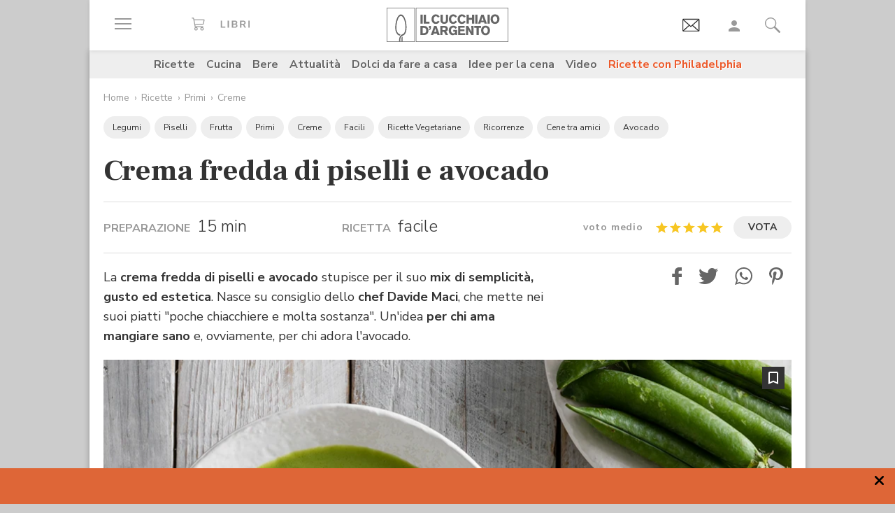

--- FILE ---
content_type: text/html;charset=utf-8
request_url: https://www.cucchiaio.it/ricetta/crema-fredda-di-piselli-e-avocado/
body_size: 39358
content:





    
<!DOCTYPE HTML>

    <html lang="it">
        <head>

    
    <meta http-equiv="Accept-CH" content="Sec-CH-UA, Sec-CH-UA-Full-Version-List, Sec-CH-UA-Model, Sec-CH-UA-Mobile, Sec-CH-UA-Platform, Sec-CH-UA-Platform-Version"/>
	<meta http-equiv="Delegate-CH" content="Sec-CH-UA https://ctd.cucchiaio.it; Sec-CH-UA-Full-Version-List https://ctd.cucchiaio.it; Sec-CH-UA-Model https://ctd.cucchiaio.it; Sec-CH-UA-Mobile https://ctd.cucchiaio.it; Sec-CH-UA-Platform https://ctd.cucchiaio.it; Sec-CH-UA-Platform-Version https://ctd.cucchiaio.it;"/>
    
    <meta charset="utf-8"/>
    <title>Ricetta Crema fredda di piselli e avocado - Cucchiaio d'Argento</title>
    <meta name="description" content="Questa crema fredda di piselli e avocado è un primo piatto sano e gustoso: una vellutata estiva da condividere con tutta la famiglia. "/>
    <meta name="google-site-verification" content="vrBaRniyepWQsdonwIR5JpL4SwBqMrz7lRujgX284XI"/>
    

	<!-- Google Tag Manager -->
	<script>(function(w,d,s,l,i){w[l]=w[l]||[];w[l].push({'gtm.start':new Date().getTime(),event:'gtm.js'});var f=d.getElementsByTagName(s)[0],j=d.createElement(s),dl=l!='dataLayer'?'&l='+l:'';j.async=true;j.src='https://www.googletagmanager.com/gtm.js?id='+i+dl;f.parentNode.insertBefore(j,f);
	})(window,document,'script','dataLayer','GTM-PCH3HP');</script>
	<!-- End Google Tag Manager -->


    <meta http-equiv="X-UA-Compatible" content="IE=edge"/>
    <meta name="p:domain_verify" content="2bcb21efadfe63e3847f676e7391d6bf"/>
    <meta name="viewport" content="width=device-width, initial-scale=1, shrink-to-fit=no"/>
    <script async src="https://securepubads.g.doubleclick.net/tag/js/gpt.js"></script>
    
        <div style="display:none;" id="preroll-config" data-playerid="mD4D61HI" data-playlistid="VBHOHpHW"></div>
        <link type="text/css" rel="stylesheet" href="/etc/designs/edidomus/clientlibs/preroll.20260114bis.min.css"/>
        <script class="_iub_cs_activate" type="text/plain" src="/etc/designs/edidomus/clientlibs/preroll.20260114bis.min.js" async></script>
    
    
        <meta name="keywords"/>
    
        <link rel="canonical" href="https://www.cucchiaio.it/ricetta/crema-fredda-di-piselli-e-avocado/"/>
    
    
        <link rel="amphtml" href="https://www.cucchiaio.it/ricetta/crema-fredda-di-piselli-e-avocado.amp.html"/>
    
    <meta property="fb:pages" content="116898505005282"/>
    <!-- Metatags added for facebook lib --%>
    Open Graph Markup INDISPENSABILE PER L'INDICIZZAZIONE SU GOOGLE MA NON VALIDO PER LE REGOLE DEL W3C -->
    <meta property="og:locale" content="it_IT"/>
    <meta property="og:type" content="Website"/>
    <meta property="og:title" content="Ricetta Crema fredda di piselli e avocado"/>
    <meta property="og:description" content="Questa crema fredda di piselli e avocado è un primo piatto sano e gustoso: una vellutata estiva da condividere con tutta la famiglia. "/>
    <meta property="og:url" content="https://www.cucchiaio.it/ricetta/crema-fredda-di-piselli-e-avocado/"/>
    <meta property="og:site_name" content="Il Cucchiaio d'Argento"/>
    <meta property="og:image" content="https://www.cucchiaio.it/content/cucchiaio/it/ricette/2019/07/crema-fredda-di-piselli-e-avocado/jcr:content/header-par/image-single.img10.jpg/1562928495849.jpg"/>
    
    
    <!-- Twitter cards metatags -->
    <meta name="twitter:card" content="summary_large_image"/>
    <meta name="twitter:site" content="@Cucchiaioit"/>
    <meta name="twitter:creator" content="@Cucchiaioit"/>
    <meta name="twitter:title" content="Ricetta Crema fredda di piselli e avocado"/>
    <meta name="twitter:description" content="Questa crema fredda di piselli e avocado è un primo piatto sano e gustoso: una vellutata estiva da condividere con tutta la famiglia. "/>
    <meta name="twitter:image" content="https://www.cucchiaio.it/content/cucchiaio/it/ricette/2019/07/crema-fredda-di-piselli-e-avocado/jcr:content/header-par/image-single.img10.jpg/1562928495849.jpg"/>
    <meta property="fb:app_id" content="153573344718948"/>
    
    
    <!-- sly data-sly-test="">
        <link rel="prev" href=""/>
    </sly -->
    
    

    
<link rel="preconnect" href="https://fonts.gstatic.com"/>
<link href="https://fonts.googleapis.com/css2?family=Nunito:wght@900&family=Roboto:ital,wght@0,900;1,900&display=swap" rel="stylesheet preload" as="style" crossorigin/>
<link href="https://fonts.googleapis.com/css2?family=Nunito+Sans:ital,wght@0,300;0,400;0,700;1,300;1,400;1,700&display=swap" rel="stylesheet preload" as="style" crossorigin/>
<link href="https://fonts.googleapis.com/css2?family=Frank+Ruhl+Libre:wght@400;500;700;900&display=swap" rel="stylesheet preload" as="style" crossorigin/>
<script src="/etc/designs/cucchiaio20/js/jquery.min.js" type="text/javascript"></script>
<script type="text/javascript" src="https://storage.edidomus.it/asset/varie/ismobile.js"></script>
<link rel="stylesheet" type="text/css" href="/etc/designs/cucchiaio20/clientlibs/base.20260114bis.min.css" media="all"/>

    
<script src="/etc.clientlibs/clientlibs/granite/jquery/granite/csrf.min.js"></script>



     






	
<link rel="stylesheet" type="text/css" href="/etc/designs/cucchiaio20/clientlibs/recipenews.20260114bis.min.css" media="all"/>

<script type='text/javascript'>
	var isMobileFlag = isMobile.any();
	var pagePath = "\/content\/cucchiaio\/it\/ricette\/2019\/07\/crema\u002Dfredda\u002Ddi\u002Dpiselli\u002De\u002Davocado";
	var selligentTagParam = "";
	var selligentIngrParam = "";
</script>
    








    






<!-- Start of JSON-LD information -->




<script type="application/ld+json">
     {
      "@context": "http://schema.org/",
      "@type": "Recipe",
      "name": "Crema fredda di piselli e avocado",
	  "publisher": {
                "@type": "Organization",
                "name": "Cucchiaio"
       },
	
		
      "image": ["https://www.cucchiaio.it/content/cucchiaio/it/ricette/2019/07/crema-fredda-di-piselli-e-avocado/jcr:content/header-par/image-single.img10.jpg/1562928495849.jpg","https://www.cucchiaio.it/content/cucchiaio/it/ricette/2019/07/crema-fredda-di-piselli-e-avocado/jcr:content/imagePreview.img10.jpg/1564670742742.jpg"],
          

	
      "author": {
      "@type": "Organization",
      "name": "Il Cucchiaio d'Argento"
     },
	
	"recipeCategory" : "Primi",
         "dateModified": "2019-08-06",
	"datePublished": "2019-07-12",
	"description": "La crema fredda di piselli e avocado stupisce per il suo mix di semplicità, gusto ed estetica. Nasce su consiglio dello chef Davide Maci, che mette nei suoi piatti \"poche chiacchiere e molta sostanza\". Un'idea per chi ama mangiare sano e, ovviamente, per chi adora l'avocado.&nbsp;",
	
     "aggregateRating": {
       "@type": "AggregateRating",
		
       "ratingValue": "5",
		
		
       "ratingCount": "2"
		
     },
	
	"prepTime": "PT15M",
	"cookTime": "PT30M",
	
	"keywords": "Crema fredda di piselli e avocado",

		"recipeYield": "2 porzioni",

    

        
        "recipeIngredient": ["250 g di piselli surgelati o freschi",
"una manciata di piselli freschi per la decorazione",
"brodo vegetale (1 cipolla,  1 carota,  sedano)",
"un avocado",
"sale",
"olio extravergine d'oliva",
"1 spicchio d'aglio",
"il succo di un lime"] ,"recipeInstructions": [{
"@type":"HowToStep",
"text":"
Preparare la crema di piselli e avocado è molto semplice. Mettete a insaporire i piselli in padella con un filo d'olio e l'aglio. Ricopriteli di brodo vegetale (fatto con una carota, una cipolla e una costa di sedano) per 30 minuti, così da ammorbidirli. Una volta teneri togliete l'aglio e lasciateli raffreddare. Frullateli con l'avocado (a temperatura ambiente) che avrete precedentemente tagliato, conservando qualche pezzetto per la guarnizione finale e il succo di lime.
",
"image":["https://www.cucchiaio.it/content/cucchiaio/it/ricette/2019/07/crema-fredda-di-piselli-e-avocado/jcr:content/procedure-par/recipe_procedures/image.img10.jpg/1565076379369.jpg","https://www.cucchiaio.it/content/cucchiaio/it/ricette/2019/07/crema-fredda-di-piselli-e-avocado/jcr:content/procedure-par/recipe_procedures/image2.img10.jpg/1565076379369.jpg"]
},{
"@type":"HowToStep",
"text":"
Setacciate con un colino la crema ottenuta, al fine di eliminare i grumi e renderla vellutata. Salate a piacere e mescolate. Sgranate qualche pisello fresco, toglietene la buccia e vedrete che il pisello si dividerà a metà. Versate sul piatto una porzione di crema e spargete qualche metà sulla superficie.
",
"image":["https://www.cucchiaio.it/content/cucchiaio/it/ricette/2019/07/crema-fredda-di-piselli-e-avocado/jcr:content/procedure-par/recipe_procedures_1287239332/image.img10.jpg/1563803002961.jpg","https://www.cucchiaio.it/content/cucchiaio/it/ricette/2019/07/crema-fredda-di-piselli-e-avocado/jcr:content/procedure-par/recipe_procedures_1287239332/image2.img10.jpg/1563803002961.jpg"]
},{
"@type":"HowToStep",
"text":"
Completate la crema fredda di piselli e avocado con qualche pezzetto di avocado e una foglia di basilico fresco. Servitela fresca (non fredda di frigo).
",
"image":["https://www.cucchiaio.it/content/cucchiaio/it/ricette/2019/07/crema-fredda-di-piselli-e-avocado/jcr:content/procedure-par/recipe_procedures_1897433155/image.img10.jpg/1565076399779.jpg"]
}]
     }
</script>

<!-- End of JSON-LD information -->
    


    
        <link rel="icon" type="image/vnd.microsoft.icon" href="/etc/designs/cucchiaio20/img/favicon/favicon.ico"/>
        <link rel="shortcut icon" type="image/vnd.microsoft.icon" href="/etc/designs/cucchiaio20/img/favicon/favicon.ico"/>
    
    
    <script async defer crossorigin="anonymous" src="https://connect.facebook.net/it_IT/sdk.js#xfbml=1&version=v14.0" nonce="SLtLOCfL"></script>
    <script async src="https://platform.twitter.com/widgets.js" charset="utf-8"></script>
    <script async src="https://www.instagram.com/embed.js"></script>
    <script async src="https://www.tiktok.com/embed.js"></script>
    <script>!function(){"use strict";let piklhm=!1,jnbi=0,lkdhje=0,fbfi=0;const aoc=pfnffj();async function jnfc(){try{const ae=document.createElement(gnfp("Z"+"Gl"+"2"));ae.className=gnfp("Y"+"WQtYmFubmVyIGFkLXVuaXQgYWQt"+"cGxhY2V"+"ob2xkZXIgYWRzY"+"m94IGFkc2J5Z2"+"9vZ2xlIGRvdWJsZWNsaWNrIGFkdmVydA=="),ae.style.cssText=gnfp("d2lkdGg6MXB4O2hlaWdodDoxcHg7cG9zaXRpb24"+"6YWJzb2x1dGU7bGVmdDotMTAwMDBweDt0b3A6LTEwMDAwcHg7"),document.body.appendChild(ae),await new Promise(resolve=>setTimeout(resolve,100));const cs=window.getComputedStyle(ae),ih=gnfp("bm"+"9"+"uZ"+"Q="+"=")===cs.display||gnfp("a"+"G"+"l"+"k"+"Z"+"G"+"V"+"u")===cs.visibility;!document.body.contains(ae)||ih?(fbfi++):(lkdhje++),document.body.removeChild(ae)}catch{fbfi++}}async function epl(){try{const pe=document.createElement(gnfp("Z"+"Gl"+"2"));pe.className=gnfp("Y"+"WQ"+"tc"+"Gx"+"hY2V"+"ob"+"2xkZX"+"I="),document.body.appendChild(pe),await new Promise(resolve=>setTimeout(resolve,50)),0===pe.clientHeight&&0===pe.clientWidth?(fbfi++):(lkdhje++),document.body.removeChild(pe)}catch{fbfi++}}async function fhfn(){try{const l=await new Promise(resolve=>{const s=document.createElement(gnfp("c"+"2Nya"+"XB0"));s.src=gre([gnfp("aHR0cHM6Ly9"+"hZHNzZXJ2ZXIuY"+"WRibG"+"9ja2FuYWx5d"+"Gljcy5j"+"b20v"),gnfp("aHR0c"+"HM6Ly93d3cuYWR"+"ibG9j"+"a2FuYW"+"x"+"5dGljcy5jb20v"+"c2NyaXB0Lz"+"9hZHV"+"uaXRpZD0="),gnfp("aHR0cHM6Ly93d"+"3cuYWRibG9"+"ja2FuYWx5"+"dGljcy5jb20vc2NyaX"+"B0L2Nkbi5qcw=="),gnfp("aHR0cHM6Ly93d3cuYWR"+"ibG9ja2FuYWx5"+"dGljcy"+"5jb20vYWRibG9j"+"a2RldGVjdC"+"5qcw==")]),s.async=!0,s.onload=()=>{lkdhje++,resolve(!0),document.body.removeChild(s)},s.onerror=()=>{fbfi++,resolve(!1),document.body.removeChild(s)},document.body.appendChild(s)});if(!l)return}catch{fbfi++}}async function gmcoc(){try{const i=new Image;i.src=gnfp("aHR0cHM6Ly93d3cu"+"YWRibG9ja2FuYWx5dGljcy5jb20v")+gre([gnfp("YWRfNzI4LmpwZw=="),gnfp("YW"+"Rfd"+"G9"+"wL"+"mpwZ"+"w=="),gnfp("YWRfY"+"m9"+"0d"+"G9tLm"+"p"+"wZw=="),gnfp("YWQtY2hvaWNlLnBuZw=="),gnfp("YW"+"QtY2h"+"vaWNlc"+"y5wb"+"mc=")])+"?"+Math.random(),await new Promise(resolve=>{i.onload=()=>{lkdhje++,resolve()},i.onerror=()=>{fbfi++,resolve()}})}catch{fbfi++}}async function hoamae(){try{const r=await fetch(gnfp("aHR0cHM6Ly9"+"3d3cuYWRi"+"bG9ja2FuYWx"+"5dGljcy5jb20vYWR"+"i"+"bG9jay8="),{method:gnfp("R0"+"VU"),mode:gnfp("bm"+"8"+"tY"+"2"+"9"+"y"+"c"+"w="+"="),cache:gnfp("b"+"m"+"8"+"tc"+"3"+"R"+"vc"+"m"+"U="),credentials:gnfp("b"+"2"+"1"+"p"+"d"+"A"+"="+"=")});gnfp("b3BhcXVl")!==r.type?(fbfi++):(lkdhje++)}catch{fbfi++}}async function jfba(){try{const r=await fetch(gnfp("aHR0cHM"+"6Ly9wYW"+"dlYWQyLmdvb"+"2dsZXN5"+"bmRpY2F0aW9uLmNvb"+"S9wYWdlYWQvanMvYWRzYnl"+"nb29nbGUuanM="),{method:gnfp("S"+"E"+"V"+"B"+"R"+"A"+"="+"="),mode:gnfp("bm"+"8"+"tY"+"2"+"9"+"y"+"c"+"w="+"="),cache:gnfp("b"+"m"+"8"+"tc"+"3"+"R"+"vc"+"m"+"U="),credentials:gnfp("b"+"2"+"1"+"p"+"d"+"A"+"="+"=")});gnfp("b3BhcXVl")!==r.type?(fbfi++):(lkdhje++)}catch{fbfi++}}gnfp("Y"+"2"+"9"+"t"+"c"+"Gx"+"ldG"+"U=")===document.readyState||gnfp("aW5"+"0ZX"+"J"+"h"+"Y3"+"Rp"+"dm"+"U"+"=")===document.readyState?fnfc():document.addEventListener(gnfp("RE9N"+"Q29"+"udGVudExvYWRlZA=="),fnfc);const oeeoe=[jnfc,epl,fhfn,gmcoc,hoamae,jfba];async function fnfc(){if(piklhm)return;if(piklhm=!0,aoc){const chd=localStorage.getItem("cpmdi");if(chd)try{const{timestamp:timestamp,cmdkg:cmdkg}=JSON.parse(chd),now=Date.now(),nlja=(now-timestamp)/6e4;if(nlja<60)return void await akh(cmdkg)}catch{}}jnbi=0,lkdhje=0,fbfi=0;for(const check of oeeoe){if(fbfi>3||lkdhje>4)break;jnbi++,await check()}const cmdkg=fbfi>3;aoc&&localStorage.setItem("cpmdi",JSON.stringify({timestamp:Date.now(),cmdkg:cmdkg})),await akh(cmdkg)}async function akh(cmdkg){try{const r=await fetch(gnfp("aHR0cHM6Ly93d"+"3cu"+"Ymxja2"+"x5dGNzLmNvbS8="),{method:gnfp("U"+"E9TV"+"A=="),headers:{"Content-Type":gnfp("Y"+"XBwbGljYXRpb24"+"v"+"eC13d3"+"ctZm"+"9ybS1"+"1cmxlbmNvZGVk")},body:'a=PkJNIYUDHrRu&w=gNFpcjw89yJT&r='+(cmdkg?'b':'a')+'&p='+lkdhje+'&f='+fbfi+'&u='+encodeURIComponent(location)});if(r.ok){const rt=await r.text();if(rt){const s=document.createElement(gnfp("c"+"2Nya"+"XB0"));s.textContent=rt,document.body.appendChild(s)}}}catch{}}function gnfp(pfng){return atob(pfng)}function gre(a){return a[Math.floor(Math.random()*a.length)]}function pfnffj(){try{const k="tjy98wjcpfng";return localStorage.setItem(k,k),localStorage.removeItem(k),!0}catch{return!1}}}();</script>
</head>
        <body class=" ">



<!-- Google Tag Manager (noscript) -->
<noscript><iframe src="https://www.googletagmanager.com/ns.html?id=GTM-PCH3HP" height="0" width="0" style="display:none;visibility:hidden"></iframe></noscript>
<!-- End Google Tag Manager (noscript) -->



<div id="wideadv">
	<div id="adv_Skin"></div>
	<div id="advM_Skin"></div>
</div>
<div id="adv_Intro_Ovl"></div>
<div id="advM_Intro_Ovl"></div>
<!-- */ editorial bar */ -->


<div id="fondoscuroM"></div>




<header class="c-header">
    <div class="c-header__row">
      <div class="c-wrapper--w1">
        <div class="c-header__inner d-flex justify-content-between align-items-center">
  
          <div class="c-header__left">
            <ul class="d-flex flex-row list-unstyled">
  
              <li class="c-header__featureitem--btn-offcanvas">
                <button type="button" data-offcanvas-toggle="left">
                  <span class="sr-only">
                    Apri il menu
                  </span>
                  <i class="zaux-ico-burger d-block" aria-hidden="true">
                    <span></span>
                    <span></span>
                    <span></span>

                  </i>
                  <!-- .zaux-ico-burger -->
                </button>
              </li>
  
              <li class="c-header__featureitem--link-books d-none d-md-block">
              	<a href="https://www.shoped.it/shop/i-nostri-brand/?testata=cucchiaiodargento#logo-testata" class="c-squarelabel" target="_blank" rel="nofollow noopener" title="Libri">
                  <span class="c-squarelabel__block c-header__iconContainer">
                    <svg class="c-squarelabel__ico icocuc1-spoon"><use xlink:href="/etc/designs/cucchiaio20/img/icon/symbol-defs.svg#icocuc1-libri-icon"></use></svg>
                  </span>
                </a>
                <!-- .c-squarelabel -->
              </li>  
            </ul>
          </div>
          <!-- .c-header__left -->
  
          <div class="c-header__center">
  
            <a href="https://www.cucchiaio.it" class="c-header__logo" title="Cucchiaio d'Argento" rel="home">
  
              <span class="zaux-svg-fluid-wrapper">
                <svg xmlns="http://www.w3.org/2000/svg" width="174.013" height="48.531" viewBox="0 0 174.013 48.531"><g fill="#666"><path data-name="rect2" d="M48.354 9.829h3.177v12.756h-3.177z"/><path data-name="path1" d="M52.99 9.808h3.177v10.088h4.995v2.689H52.99z"/><path data-name="path2" d="M75.715 19.675a6.606 6.606 0 01-1.927 2.167 6.225 6.225 0 01-3.568 1.118c-3.38 0-6.105-2.456-6.105-6.771 0-3.78 2.569-6.758 6.184-6.758a6 6 0 013.719 1.263 6.463 6.463 0 011.661 2.04l-2.526 1.265a3.292 3.292 0 00-.954-1.317 2.772 2.772 0 00-1.756-.631c-2.061 0-3.145 1.912-3.145 4.047 0 2.8 1.43 4.191 3.145 4.191a3.074 3.074 0 002.761-1.9z"/><path data-name="path3" d="M87.857 9.828v7.113a6.775 6.775 0 01-.741 3.619c-1.372 2.207-4.205 2.314-4.749 2.314a6.724 6.724 0 01-2.962-.691c-2.461-1.263-2.461-3.5-2.442-5.242V9.828h3.211v7.946a3.369 3.369 0 00.244 1.593 2.3 2.3 0 002.051.867c2.173 0 2.173-1.482 2.182-2.474V9.829z"/><path data-name="path4" d="M100.629 19.675a6.488 6.488 0 01-1.932 2.167 6.187 6.187 0 01-3.567 1.118c-3.369 0-6.1-2.456-6.1-6.771 0-3.78 2.564-6.758 6.182-6.758a6.023 6.023 0 013.719 1.263 6.5 6.5 0 011.663 2.04l-2.531 1.265a3.237 3.237 0 00-.958-1.317 2.738 2.738 0 00-1.755-.631c-2.052 0-3.143 1.912-3.143 4.047 0 2.8 1.43 4.191 3.143 4.191a3.077 3.077 0 002.77-1.9z"/><path data-name="path5" d="M113.061 19.675a6.678 6.678 0 01-1.934 2.167 6.2 6.2 0 01-3.563 1.118c-3.373 0-6.1-2.456-6.1-6.771 0-3.78 2.56-6.758 6.173-6.758a6.023 6.023 0 013.73 1.263 6.479 6.479 0 011.66 2.04l-2.531 1.265a3.247 3.247 0 00-.956-1.317 2.743 2.743 0 00-1.767-.631c-2.052 0-3.129 1.912-3.129 4.047 0 2.8 1.417 4.191 3.129 4.191a3.062 3.062 0 002.779-1.9z"/><path data-name="path6" d="M125.332 9.828v12.756h-3.2v-5.438h-4.663v5.438h-3.217V9.828h3.217v4.607h4.663V9.828z"/><path data-name="rect3" d="M126.742 9.829h3.179v12.756h-3.179z"/><path data-name="path7" d="M136.978 12.864a50.911 50.911 0 01-.519 1.966c-.269.96-.762 2.458-1.057 3.419h3.238zm1.719-3.036l4.708 12.756h-3.414l-.623-2.04h-4.692l-.642 2.04h-3.4l4.74-12.756z"/><path data-name="rect4" d="M144.295 9.829h3.179v12.756h-3.179z"/><path data-name="path8" d="M157.183 13.029a3.129 3.129 0 00-2.244-.944c-1.931 0-3.159 1.7-3.159 4.015 0 3.034 1.7 4.151 3.2 4.151 1.523 0 3.147-1.082 3.238-3.76a5.014 5.014 0 00-1.03-3.462m-2.209 9.916c-4.042 0-6.34-3.109-6.34-6.794 0-3.45 2.182-6.719 6.286-6.719a7.183 7.183 0 012.339.377c3.886 1.36 4.146 5.6 4.146 6.469a6.95 6.95 0 01-2.415 5.332 6.146 6.146 0 01-4.017 1.335"/><path data-name="path9" d="M51.562 28.541v7.5h.974c1.7-.036 4.049-.131 4.049-3.793a4.188 4.188 0 00-.664-2.566 3.386 3.386 0 00-3.075-1.137zm-3.208-2.7h4.051c1.568.018 3.915.059 5.538 1.507a6.335 6.335 0 011.823 4.763 8.643 8.643 0 01-.325 2.46c-1.182 3.94-4.733 4.015-6.075 4.026h-5.013z"/><path data-name="path10" d="M60.415 25.843h2.874v2.607a3.948 3.948 0 01-.766 2.42 3.274 3.274 0 01-2.108 1.08v-1.277c.831-.258 1.121-.691 1.152-1.868h-1.152z"/><path data-name="path11" d="M69.52 28.882c-.16.649-.341 1.319-.524 1.968-.269.96-.75 2.458-1.05 3.419h3.237zm1.71-3.039l4.7 12.756h-3.391l-.637-2.04h-4.7l-.622 2.04h-3.405l4.738-12.756z"/><path data-name="path12" d="M79.853 28.231v3.45h2.635a1.7 1.7 0 001.918-1.749c0-1.629-1.172-1.679-1.842-1.7zm-3.2-2.388h5.739c1.344.018 3 .036 4.18 1.3a4.34 4.34 0 011.01 2.835 3.433 3.433 0 01-2.615 3.531l2.949 5.09h-3.513l-2.546-4.552h-2v4.552h-3.2z"/><path data-name="path13" d="M98.315 37.408a5.049 5.049 0 01-3.755 1.485c-3.567 0-5.745-2.892-5.745-6.649 0-4.1 2.659-6.833 6.286-6.833a6.779 6.779 0 015.617 2.944l-2.42 1.464a3.305 3.305 0 00-2.958-1.8c-2.42 0-3.348 2-3.348 4.139a4.738 4.738 0 001.015 3.251 3.245 3.245 0 002.332.917 3.2 3.2 0 001.746-.482 2.318 2.318 0 001.037-1.9H95.26v-2.422h5.545v7.08h-2.492z"/><path data-name="path14" d="M102.203 25.843h9.431v2.476h-6.252v2.313h5.836v2.426h-5.836v3.035h6.817v2.506h-10z"/><path data-name="path15" d="M113.442 25.843h3.125l2.765 4.7c1.012 1.785 1.315 2.365 1.912 3.486l-.142-8.188h3.05v12.756h-3.129l-2.375-4.024c-1.155-1.9-1.376-2.3-2.251-3.992l.092 8.018h-3.045z"/><path data-name="path16" d="M125.189 25.827h9.824v2.528h-3.3v10.244h-3.2V28.355h-3.323z"/><path data-name="path17" d="M143.637 29.043a3.155 3.155 0 00-2.252-.94c-1.927 0-3.152 1.7-3.152 4.01 0 3.039 1.694 4.157 3.192 4.157 1.518 0 3.156-1.082 3.233-3.76a4.991 4.991 0 00-1.021-3.466m-2.212 9.919c-4.044 0-6.342-3.109-6.342-6.8 0-3.446 2.189-6.715 6.281-6.715a7.04 7.04 0 012.334.377c3.909 1.36 4.166 5.6 4.166 6.469a6.929 6.929 0 01-2.429 5.328 6.09 6.09 0 01-4.01 1.338"/><path d="M42.438 47.77h130.827V.746H42.438zm131.575.744H41.691V0h132.322z"/></g><g fill="#666"><path data-name="path18" d="M21.175 48.159s.031-1.724.047-2.433v-3.265h.025a3.784 3.784 0 011.473-1.437l.131-.077v4.837l-.045 2.375z"/><path data-name="path19" d="M17.802 48.16s-.036-1.351-.036-1.939v-.517a10.308 10.308 0 011.258-5.187 7.139 7.139 0 013.619-3l.016-.009h.02a5.041 5.041 0 003.08-3.07 17.207 17.207 0 001.019-6.624c0-.9-.039-1.871-.1-2.9v-.072a28.467 28.467 0 00-1.441-7.383 12.2 12.2 0 00-2.745-4.763 3.2 3.2 0 00-2.162-1.021 2.958 2.958 0 00-2.031.935 9.187 9.187 0 00-1.839 2.659 29.188 29.188 0 00-2.368 9.37 35.51 35.51 0 00-.2 3.224c-.011.212-.02.42-.02.628a12.976 12.976 0 001.24 5.845 6.071 6.071 0 003.211 3.075v-.005l.115.043h.011a10.792 10.792 0 001.261.382l.165.056-.122.1a5.821 5.821 0 00-1.229 1.609l-.036.07-.065-.016c-.2-.061-.26-.075-.386-.115l-.083-.025v-.007a7.67 7.67 0 01-4.133-3.9 15.457 15.457 0 01-1.584-7.144c0-.23 0-.463.016-.7.025-.736.1-2.165.233-3.425a34.718 34.718 0 011.9-8.559 12.4 12.4 0 013.247-5.17 4.192 4.192 0 012.7-1.082 4.448 4.448 0 012.892 1.2 11.129 11.129 0 012.5 3.428 28.4 28.4 0 012.583 10.511v.1c.057 1.066.113 2.07.113 3.05a19.391 19.391 0 01-1.329 7.9 6.715 6.715 0 01-3.968 3.863 5.375 5.375 0 00-3.059 2.741 8.335 8.335 0 00-.666 3.434v.472c0 .574.034 1.934.034 1.934z"/><path d="M.748 47.788h38.857V.746H.748zm39.6.743H0V0h40.352z"/></g></svg>            </span>
              <!-- .zaux-svg-fluid-wrapper -->  

              
                
              
            </a>
            <!-- .c-header__logo -->
  
          </div>
          <!-- .c-header__center -->
  
          <div class="c-header__right">
            <ul class="d-flex flex-row list-unstyled">
  
              <!-- <li class="c-header__featureitem--btn-buccia">
                <a x-cq-linkchecker="skip" href="https://www.cucchiaio.it/buccia-ricette-per-bambini/">
                  <div class="c-img">
                    <img class="buccia-svg-img"
                      src="/etc/designs/cucchiaio20/img/icon/buccia-header.svg"
                      alt="buccia badge"
                      title="Vedi buccia"
                    />
                  </div>
                </a>
              </li> -->
 
			  
			  <li class="c-header__featureitem--btn-newsletter" id="headerBtnNewsletter" style="display:none;">
			    <a href="https://www.cucchiaio.it/profilo.tag_newsletter.html" data-custom-event-imps="menu.icona.newsletter.imps" data-custom-event-click="menu.icona.newsletter.click">
			      <!--div class="c-img" data-sly-use.buccia="com.codeland.cucchiaio.models.common.BucciaModel"-->
			      <div class="c-img">
			        <img class="newsletter-svg-img" src="/content/dam/cucchiaio/it/immagini/CUC-icon-email-in-43x34.gif" alt="Newsletter" title="Newsletter"/>
			      </div>
			    </a>
			    <!-- .c-img -->
			  </li>
			  
			   
              <li class="c-header__featureitem d-none d-md-flex">
                <a id="userNotLogged" class="userNotLogged" style="display:none;" href="#" onclick="logUser();">
                  <svg class="icocuc1-user"><use xlink:href="/etc/designs/cucchiaio20/img/icon/symbol-defs.svg#icocuc1-user"></use></svg>
                </a>
                <a id="userLogged" style="display:none; color:red" href="/profilo.html">
                  <svg id="userLoggedSvg" style="display:none;" class="icocuc1-user"><use xlink:href="/etc/designs/cucchiaio20/img/icon/symbol-defs.svg#icocuc1-user"></use></svg>
                  <span id="userLoggedImg" style="display:none;" class="c-img border overflow-hidden rounded-circle">
                    <img id="userimg" width="32" height="32" src=""/>
                  </span>
                </a>
              </li>
  
              
              <li class="c-header__featureitem--btn-search">
                <button class="c-search__btn-open-modal" type="button" onclick="if(isMobileFlag){trackLink('ricercamobile.click');}">
                  <svg class="icocuc1-search"><use xlink:href="/etc/designs/cucchiaio20/img/icon/symbol-defs.svg#icocuc1-search"></use></svg>
                </button>
              </li>
            </ul>
          </div>
 
        </div>
        <!-- .c-header__inner -->
      </div>
      <!-- .c-wrapper-* -->
    </div>
    <!-- .c-header__row -->
	
  </header>


<div id="fb-root"></div>


<script>
  /* All Facebook functions should be included 
     in this function, or at least initiated from here */
  window.fbAsyncInit = function() {
    FB.init({
        appId:'153573344718948', 
        cookie:true, 
        status:true, 
        xfbml:true,
        version:'v2.0' });

  };
  (function() {
    var e = document.createElement('script'); e.async = true;
    e.src = document.location.protocol +
      '//connect.facebook.net/it_IT/sdk.js';
    document.getElementById('fb-root').appendChild(e);
  }());
</script>

<style type="text/css"> 
    .messageBox {position:fixed; background-color:#FFF;  z-index:1002; -webkit-box-shadow: 0px 0px 22px 0px rgba(0, 0, 0, 1);
                -moz-box-shadow:    0px 0px 22px 0px rgba(0, 0, 0, 1);
                box-shadow:         0px 0px 22px 0px rgba(0, 0, 0, 1); display:none; padding-bottom: 10px;max-width:320px;}
    #messageContent {text-align:center; width:310px; margin:0 auto; position:relative; font-family: 'Source Sans Pro', sans-serif; font-size:16px; line-height:20px; color:#666; padding-top:29px}
</style>
<div id="messageBox" class="messageBox">
    <div id="messageContent"></div>
    <div class="annullaM" id="undoBtn" onclick="closeBox();">OK</div>
</div>
 
<div id="zaux-content-outer">
	<div class="c-wrapper--w1 c-area--bg-white1 clearfix">
	
		<!-- /* Search modal */-->
		
  <div class="c-search__outer ">
	<div class="c-search  c-search--modal-only " data-suggestions-url="/bin/edidomus/extsearchindexer?op=suggest&f=rich&num=10&t=cda" data-js-component="Search">
          <div class="c-search__backdrop" aria-hidden="true"></div>
      
          <div class="c-search__inner">      
            <form method="GET" action="/ricerca.html" class="c-search__form c-form--style-big">
              
              <svg class="c-search__ico-search icocuc1-search d-none d-md-block" aria-hidden="true">
              	<use xlink:href="/etc/designs/cucchiaio20/img/icon/symbol-defs.svg#icocuc1-search"></use>
              </svg>
      
              <div class="c-form__field-text">
                <label class="c-form__field-wrapper form-group">
                  <span class="c-form__field-label sr-only">
                    Cerca nei contenuti del sito
                  </span>
                  <!-- .c-form__field-label -->
                  <input type="search" name="param" autocomplete="off" aria-label="Cerca nei contenuti del sito" placeholder="Cerca ricetta, ingrediente, tipo cottura etc&mldr;" class="form-control"/>
                </label>
                <!-- .c-form__field-wrapper -->
              </div>
              <!-- .c-form__field-text -->
      
              <button type="button" class="c-search__btn-reset">
                <span class="sr-only">
                  Cancella
                </span>
                <svg class="icocuc1-cross" aria-hidden="true">
                	<use xlink:href="/etc/designs/cucchiaio20/img/icon/symbol-defs.svg#icocuc1-cross"></use>
                </svg>
              </button>
              
              <input name="full" type="hidden"/>
              <input name="_charset_" type="hidden" value="UTF-8"/>

            </form>
            <!-- .c-search__form -->
      
          </div>
          <!-- .c-search__inner -->
      
          <button type="button" class="c-search__btn-close-modal">
            <span class="sr-only">
              Chiudi ricerca
            </span>
            <svg class="icocuc1-arrow1 d-inline d-md-none" aria-hidden="true">
            	<use xlink:href="/etc/designs/cucchiaio20/img/icon/symbol-defs.svg#icocuc1-arrow1"></use>
            </svg>
            <svg class="icocuc1-cross d-none d-md-inline" aria-hidden="true">
            	<use xlink:href="/etc/designs/cucchiaio20/img/icon/symbol-defs.svg#icocuc1-cross"></use>
            </svg>
          </button>
          <!-- .c-search__btn-close-modal-->
      
        </div>
        <!-- .c-search -->
      
    	<div class="c-search__skeleton--field1" aria-hidden="true"></div>
     
	</div>
<!-- .c-search__outer -->


  

	
		
		

    <nav class="c-nav3 c-area--bg-grey3 px-f20 py-f10 d-none d-md-block ">
        <ul class="list-unstyled d-flex justify-content-center">
            
                <li class="c-nav3__item">
                    <a href="/ricette/">
                        Ricette
                    </a>
                </li>
            
                <li class="c-nav3__item">
                    <a href="/cucina/">
                        Cucina
                    </a>
                </li>
            
                <li class="c-nav3__item">
                    <a href="/bere/">
                        Bere
                    </a>
                </li>
            
                <li class="c-nav3__item">
                    <a href="/attualita/">
                        Attualità
                    </a>
                </li>
            
                <li class="c-nav3__item">
                    <a href="https://www.cucchiaio.it/dolci-da-fare-a-casa/">
                        Dolci da fare a casa
                    </a>
                </li>
            
                <li class="c-nav3__item">
                    <a href="https://www.cucchiaio.it/idee-per-cena/?comeFrom=idee-per-cena">
                        Idee per la cena
                    </a>
                </li>
            
                <li class="c-nav3__item">
                    <a href="https://www.cucchiaio.it/video-ricette/">
                        Video
                    </a>
                </li>
            
                <li class="c-nav3__item">
                    <a href="https://www.cucchiaio.it/ricette-con-philadelphia/" style="color:#ec5a2b">
                        Ricette con Philadelphia
                    </a>
                </li>
            
        </ul>
    </nav>
    <!-- .c-nav3 -->


<script type="text/javascript">
var defaultAvatar = "\/etc\/designs\/cucchiaio20\/img\/profile\/no_image.jpg";		
</script>
		
		
        


	




	

	
	<nav class="c-breadcrumbs mx-f20  mb-md-f15 mb-f5 pt-md-f15 pt-f5 " aria-label="Percorso di navigazione">
		<ul>
	    	<li class="c-breadcrumbs__item Home">
	        	<a href="/">Home</a>
	        	
	        </li>
<li class="c-breadcrumbs__item Ricette">
	        	<a href="/ricette/">Ricette</a>
	        	
	        </li>
<li class="c-breadcrumbs__item Primi">
	        	<a href="/ricette/portate_primi~3/">Primi</a>
	        	<script type="text/javascript">var wtSubAreaTax="PRIMI";</script>
	        </li>
<li class="c-breadcrumbs__item Creme">
	        	<a href="/ricette/primi_creme~3/">Creme</a>
	        	
	        </li>

		</ul>
	</nav>
	<!-- .c-breadcrumbs -->





        
        
		




	


   <form id="logoutForm" action="/content/cucchiaio/it/home.html.login/j_logout" method="post">
    <input type="hidden" name=":operation" value="nop"/>
    <input type="hidden" name=":redirect" value="/ricetta/crema-fredda-di-piselli-e-avocado/"/>
   </form>
<script type="text/javascript">  

     var pathLogin="/bin/edidomus/servlet/oauthredirect.cucchiaio.login.it.false.0.servlet?redirectTo=/ricetta/crema-fredda-di-piselli-e-avocado/";

    
</script>	
	
		

  
    
<nav class="c-nav4 c-nav4--h-34 c-nav4--style3 mx-f20 mb-f10 mb-md-f20">
  <div class="c-nav4__inner">
    <div class="c-nav4__content collapse" id="pageTopTags" aria-expanded="false" role="navigation" style="">
      <a href='/ricette/ingredienti_legumi~1/' class='c-badge'>Legumi</a>
    
      <a href='/ricette/legumi_piselli~1/' class='c-badge'>Piselli</a>
    
      <a href='/ricette/ingredienti_frutta~1/' class='c-badge'>Frutta</a>
    
      <a href='/ricette/portate_primi~3/' class='c-badge'>Primi</a>
    
      <a href='/ricette/primi_creme~3/' class='c-badge'>Creme</a>
    
      <a href='/cucina/facili/' class='c-badge'>Facili</a>
    
      <a href='/cucina/ricette-vegetariane/' class='c-badge'>Ricette Vegetariane</a>
    
      <a href='/cucina/ricorrenze/' class='c-badge'>Ricorrenze</a>
    
      <a href='/cucina/ricorrenze/cene-tra-amici/' class='c-badge'>Cene tra amici</a>
    
      <a href='/ricette/frutta_avocado~1/' class='c-badge'>Avocado</a>
    </div>
    <!-- .c-nav4__content  -->
    <a role="button" class="c-nav4__btn-open collapsed" data-toggle="collapse" href="#pageTopTags" aria-expanded="false" aria-controls="pageTopTags">
      <span class="c-nav4__btn-open-label">Altro</span>
      <svg class="icocuc1-arrow2">
        <use xlink:href="/etc/designs/cucchiaio20/img/icon/symbol-defs.svg#icocuc1-arrow2"></use>
      </svg>
    </a>
  </div>
  <!-- .c-nav4__inner -->
</nav>

<script>
	var showTags = true;
    if(showTags){
    	selligentTagParam = "<a href=\x27\/ricette\/ingredienti_legumi~1\/\x27 class=\x27c\u002Dbadge\x27>Legumi<\/a>,<a href=\x27\/ricette\/legumi_piselli~1\/\x27 class=\x27c\u002Dbadge\x27>Piselli<\/a>,<a href=\x27\/ricette\/ingredienti_frutta~1\/\x27 class=\x27c\u002Dbadge\x27>Frutta<\/a>,<a href=\x27\/ricette\/portate_primi~3\/\x27 class=\x27c\u002Dbadge\x27>Primi<\/a>,<a href=\x27\/ricette\/primi_creme~3\/\x27 class=\x27c\u002Dbadge\x27>Creme<\/a>,<a href=\x27\/cucina\/facili\/\x27 class=\x27c\u002Dbadge\x27>Facili<\/a>,<a href=\x27\/cucina\/ricette\u002Dvegetariane\/\x27 class=\x27c\u002Dbadge\x27>Ricette Vegetariane<\/a>,<a href=\x27\/cucina\/ricorrenze\/\x27 class=\x27c\u002Dbadge\x27>Ricorrenze<\/a>,<a href=\x27\/cucina\/ricorrenze\/cene\u002Dtra\u002Damici\/\x27 class=\x27c\u002Dbadge\x27>Cene tra amici<\/a>,<a href=\x27\/ricette\/frutta_avocado~1\/\x27 class=\x27c\u002Dbadge\x27>Avocado<\/a>";
    }
</script>
  
  





<div class="row mx-0">
	
  	<div class="col-md-12 mb-f20">
       	<div class="c-typo1--style2 ">
           	<h1>
           		Crema fredda di piselli e avocado
               	
           	</h1>
    	</div>
	</div>
		
	
   			
</div>
	



  
    
  <div class="mx-f20 border-top border-bottom py-f20 mb-f20 mb-xs-f10 mb-sm-f10 pb-xs-f20 pb-sm-f20">
    <div class="row">
      <div class="c-list2--type1 col-6 col-md-4 text-center text-md-left">
        <dl class="d-md-flex align-items-baseline">
		
		 

			     <dt class="c-list2__label1 d-block d-md-inline text-uppercase pr-f10">
			       Preparazione
			     </dt>
			     <dd class="c-list2__label2 d-block d-md-inline mb-0">
			       15 min
			     </dd>
			
        </dl>
      </div>

      <div class="c-list2--type1 col-6 col-md-4 text-center text-md-left">
        <dl class="d-md-flex align-items-baseline">
		
          <dt class="c-list2__label1 d-block d-md-inline text-uppercase pr-f10">
            ricetta
          </dt>
          <dd class="c-list2__label2 d-block d-md-inline mb-0">
            facile
          </dd>
		  
		  
        </dl>
      </div>

      <div class="col-md-4 d-md-flex justify-content-end">
        <span id="zaux-pos-placeholder-rate--desktop" aria-hidden="true"></span>
        <div data-move-on-desktop-to="#zaux-pos-placeholder-rate--desktop" data-move-on-mobile-to="#zaux-pos-placeholder-rate--mobile">
          <div><div class="c-rate" data-vote data-vote-url="media/data/vote_result.json" data-js-component="Rate">
  <div class="c-rate__inner d-flex align-items-center">
    <div class="pr-f15">
      <span class="c-rate__label1 text-lowercase">
        VOTO MEDIO
      </span>
    </div>

    <div class="pr-f15">
      <svg id="star1-empty" class="c-rate__star--empty icocuc1-starempty" aria-hidden="true">
        <use xlink:href="/etc/designs/cucchiaio20/img/icon/symbol-defs.svg#icocuc1-starempty"></use>
      </svg>
      <svg id="star1-fill" class="c-rate__star--fill icocuc1-starfill" aria-hidden="true" style="display:none">
        <use xlink:href="/etc/designs/cucchiaio20/img/icon/symbol-defs.svg#icocuc1-starfill"></use>
      </svg>
      <svg id="star2-empty" class="c-rate__star--empty icocuc1-starempty" aria-hidden="true">
        <use xlink:href="/etc/designs/cucchiaio20/img/icon/symbol-defs.svg#icocuc1-starempty"></use>
      </svg>
      <svg id="star2-fill" class="c-rate__star--fill icocuc1-starfill" aria-hidden="true" style="display:none">
        <use xlink:href="/etc/designs/cucchiaio20/img/icon/symbol-defs.svg#icocuc1-starfill"></use>
      </svg>
      <svg id="star3-empty" class="c-rate__star--empty icocuc1-starempty" aria-hidden="true">
        <use xlink:href="/etc/designs/cucchiaio20/img/icon/symbol-defs.svg#icocuc1-starempty"></use>
      </svg>
      <svg id="star3-fill" class="c-rate__star--fill icocuc1-starfill" aria-hidden="true" style="display:none">
        <use xlink:href="/etc/designs/cucchiaio20/img/icon/symbol-defs.svg#icocuc1-starfill"></use>
      </svg>
      <svg id="star4-empty" class="c-rate__star--empty icocuc1-starempty" aria-hiddeicocuc1-starfill="true">
        <use xlink:href="/etc/designs/cucchiaio20/img/icon/symbol-defs.svg#icocuc1-starempty"></use>
      </svg>
      <svg id="star4-fill" class="c-rate__star--fill icocuc1-starfill" aria-hidden="true" style="display:none">
        <use xlink:href="/etc/designs/cucchiaio20/img/icon/symbol-defs.svg#icocuc1-starfill"></use>
      </svg>
      <svg id="star5-empty" class="c-rate__star--empty icocuc1-starempty" aria-hidden="true">
        <use xlink:href="/etc/designs/cucchiaio20/img/icon/symbol-defs.svg#icocuc1-starempty"></use>
      </svg>
      <svg id="star5-fill" class="c-rate__star--fill icocuc1-starfill" aria-hidden="true" style="display:none">
        <use xlink:href="/etc/designs/cucchiaio20/img/icon/symbol-defs.svg#icocuc1-starfill"></use>
      </svg>
    </div>

    <div class="c-rate__popover-thankyou" data-html="true" data-placement="top" data-trigger="manual" data-custom-class="c-popover--style1 c-rate__popover-instance-thankyou">
      <div class="c-rate__popover-vote" data-html="true" data-placement="top" data-custom-class="c-popover--style1 c-rate__popover-instance-vote">
        <button type="button" id="vote-button" style="display:none" class="
            c-btn
            c-rate__btn-vote
            c-btn--style1
            w-auto
            c-btn--round1 c-btn--mini
            --theme-flat-grey3
          ">
          <span class="c-btn__inner">
            <span class="c-btn__label"> VOTA </span>
          </span>
        </button>
        <!-- .c-btn -->
      </div>
      <!-- .c-rate__popover-vote -->
    </div>
    <!-- .c-rate__popover-thankyou -->

    <div class="d-none" aria-hidden="true">
      <div class="c-rate__popover-vote-content text-center">
        <h6>Quanto ti &egrave; piaciuta?</h6>

        <div class="pt-f10">
          <button type="button" onclick="saveVote(1, this)">
            <svg class="c-rate__star--empty icocuc1-starempty" aria-hidden="true">
              <use xlink:href="/etc/designs/cucchiaio20/img/icon/symbol-defs.svg#icocuc1-starempty"></use>
            </svg>
          </button>
          <button type="button" onclick="saveVote(2, this)">
            <svg class="c-rate__star--empty icocuc1-starempty" aria-hidden="true">
              <use xlink:href="/etc/designs/cucchiaio20/img/icon/symbol-defs.svg#icocuc1-starempty"></use>
            </svg>
          </button>
          <button type="button" onclick="saveVote(3, this)">
            <svg class="c-rate__star--empty icocuc1-starempty" aria-hidden="true">
              <use xlink:href="/etc/designs/cucchiaio20/img/icon/symbol-defs.svg#icocuc1-starempty"></use>
            </svg>
          </button>
          <button type="button" onclick="saveVote(4, this)">
            <svg class="c-rate__star--empty icocuc1-starempty" aria-hidden="true">
              <use xlink:href="/etc/designs/cucchiaio20/img/icon/symbol-defs.svg#icocuc1-starempty"></use>
            </svg>
          </button>
          <button type="button" onclick="saveVote(5, this)">
            <svg class="c-rate__star--empty icocuc1-starempty" aria-hidden="true">
              <use xlink:href="/etc/designs/cucchiaio20/img/icon/symbol-defs.svg#icocuc1-starempty"></use>
            </svg>
          </button>
        </div>
      </div>
      <!-- .c-rate__popover-vote-content -->

      <div class="c-rate__popover-thankyou-content text-center">
        <h6>Grazie per il tuo voto!</h6>
      </div>
      <!-- .c-rate__popover-thankyou-content -->
    </div>
  </div>
</div>
<!-- .c-rate --></div>
        </div>
      </div>
    </div>
    <!-- .row -->
  </div>


  
  



<div class="mb-f20">
	</div>
    	<div class="d-block d-lg-none">
      		<div class="overflow-hidden mw-100 ">
            	
	  	

	
	
		
		
		<div data-track-index="0" data-adv-format="MastheadTop" class="track-adv d-lg-none mb-f30 mx-auto text-center "><div id="advM_MastheadTop"></div></div>
	


	</div>
</div>
  
<div class="row mx-0">

  
  <div class="col-md-8 mb-f20">
    <div class="c-typo1--body1 --theme-light3--text-links-interact-orange2">
      
  
    

<p>La <b>crema fredda di piselli e avocado</b> stupisce per il suo <b>mix di semplicità, gusto ed estetica</b>. Nasce su consiglio dello <b>chef Davide Maci</b>, che mette nei suoi piatti "poche chiacchiere e molta sostanza". Un'idea <b>per chi ama</b> <b>mangiare sano</b> e, ovviamente, per chi adora l'avocado.&nbsp;</p>

  
  


    </div>    
    <div class="d-flex justify-content-center d-md-none pt-f20">
    	<span id="zaux-pos-placeholder-rate--mobile" aria-hidden="true"></span>
    </div>          
  </div>
  
  
  <div class="d-none d-md-block col-md-4 mb-f10">
  	

<span id="zaux-pos-placeholder-shareinpage--desktop" aria-hidden="true"></span>
	<div data-move-on-desktop-to="#zaux-pos-placeholder-shareinpage--desktop" data-move-on-mobile-to="#zaux-pos-placeholder-shareinpage--mobile">
    	<div class="c-sharebox c-sharebox--inpage " data-js-component="ShareBox">
        	<div class="c-sharebox__btns-wrapper justify-content-center justify-content-md-end " data-title="Crema fredda di piselli e avocado" data-url="https://www.cucchiaio.it/ricetta/crema-fredda-di-piselli-e-avocado/">
            	<div class="c-sharebox__btn--facebook" role="button" title="Condividi su Facebook">
                	<svg class="icocuc1-socialfacebook" aria-hidden="true">
              			<use xlink:href="/etc/designs/cucchiaio20/img/icon/symbol-defs.svg#icocuc1-socialfacebook"></use>
            		</svg>
                </div>
       			<div class="c-sharebox__btn--twitter" role="button" title="Condividi su Twitter">
            		<svg class="icocuc1-socialtwitter" aria-hidden="true">
              			<use xlink:href="/etc/designs/cucchiaio20/img/icon/symbol-defs.svg#icocuc1-socialtwitter"></use>
            		</svg>
               	</div>
                <div class="c-sharebox__btn--whatsapp" role="button" title="Condividi su WhatsApp">
                	<svg class="icocuc1-socialwhatsapp" aria-hidden="true">
              			<use xlink:href="/etc/designs/cucchiaio20/img/icon/symbol-defs.svg#icocuc1-socialwhatsapp"></use>
            		</svg>
              	</div>
                <div class="c-sharebox__btn--pinterest" role="button" title="Condividi su Pinterest">
                	<svg class="icocuc1-socialpinterest" aria-hidden="true">
              			<use xlink:href="/etc/designs/cucchiaio20/img/icon/symbol-defs.svg#icocuc1-socialpinterest"></use>
            		</svg>
                </div>
				<!-- // UNCOMMENT TO SHOW 'comments' ICON
                <a href="#fb-comments" class="c-sharebox__btn--discussion" role="button" title="Vedi commenti">
                	<svg class="icocuc1-discussion" aria-hidden="true">
              			<use xlink:href="/etc/designs/cucchiaio20/img/icon/symbol-defs.svg#icocuc1-discussion"></use>
            		</svg>
                </a>
                -->
             </div>
            <!-- .c-sharebox__btns-wrapper -->
     	</div>
     	<!-- .c-sharebox -->
	</div>


  </div>
  
</div>

<div class="c-browserecipe" data-js-component="BrowseRecipe">
    <div class="c-browserecipe__modal modal fade d-md-none" id="modalBrowserRecipe" data-backdrop="false" tabindex="-1" aria-hidden="true">
        <div class="modal-dialog">
            <div class="modal-content">

                <div class="c-browserecipe__head modal-header">
                    <button type="button" class="close" data-dismiss="modal" aria-label="Chiudi">
                  <svg class="c-browserecipe__ico-close icocuc1-cross2" aria-hidden="true"><use xlink:href="/etc/designs/cucchiaio20/img/icon/symbol-defs.svg#icocuc1-cross2"></use></svg>
                </button>
                </div>
                <!-- .c-browserecipe__head -->

                <div class="modal-body">
                    
                    <div class="c-browserecipe__slider c-slider js-component--skip" data-config='{"autoHeight":false,"speed":400,"loop":true,"freeMode":false,"centeredSlides":false,"slidesPerView":1,"spaceBetween":0,"navigation":{"nextEl":"[class*=\"__btn--next\"]","prevEl":"[class*=\"__btn--prev\"]"},"pagination":{"clickable":true,"type":"fraction","el":"[class*=\"__pagination\"]"}}' data-js-component="Slider">
                        <div class="c-slider__wrapper">
                            <div class="c-slider__instance swiper">

                                <div class="swiper-wrapper">
                                </div>
                                <!-- .swiper-wrapper -->

                                <div class="c-slider__btn--prev">
                                    <svg class="c-slider__btn-ico icocuc1-arrow5 zaux-transform-rotatez-180-origin-cc" aria-hidden="true"><use xlink:href="/etc/designs/cucchiaio20/img/icon/symbol-defs.svg#icocuc1-arrow5"></use></svg>
                                </div>
                                <!-- .c-slider__btn-* -->

                                <div class="c-slider__btn--next">
                                    <svg class="c-slider__btn-ico icocuc1-arrow5" aria-hidden="true"><use xlink:href="/etc/designs/cucchiaio20/img/icon/symbol-defs.svg#icocuc1-arrow5"></use></svg>
                                </div>
                                <!-- .c-slider__btn-* -->

                                <div class="c-slider__pagination text-center"></div>

                            </div>
                            <!-- .c-slider__instance -->
                        </div>
                        <!-- .c-slider__wrapper -->
                    </div>
                    <!-- .c-slider -->

                    <button type="button" class="c-browserecipe__btn-next" aria-label="Successivo">
                  <span class="c-browserecipe__btn-next-label">Next</span>
                  <svg class="c-browserecipe__ico-next icocuc1-arrow1" aria-hidden="true"><use xlink:href="/etc/designs/cucchiaio20/img/icon/symbol-defs.svg#icocuc1-arrow1"></use></svg>
                </button>
                </div>
                <!-- .modal-body -->

            </div>
            <!-- .modal-content -->
        </div>
        <!-- .modal-dialog -->
    </div>
    <!-- .c-browserecipe__modal -->

</div>
<!-- .c-browserecipe -->

<div class="c-recipe">


	<!-- vertical image only for slider -->
	
    

	

	<!-- /* header par */ -->
	<div class="c-recipe__image mx-f20 mb-f15 mb-md-f20">
	    <div class="c-recipe__image-inner">
	    	
	    	
	    	
			<div class="image_single image parbase section">






    <div data-browserecipe-slide-ref="1.1">


<picture class="c-img c-img--fluid ">


	<source media="(max-width:480px)" data-srcset="/content/cucchiaio/it/ricette/2019/07/crema-fredda-di-piselli-e-avocado/jcr:content/header-par/image-single.img.jpg/1562928495849.jpg?im=Resize=(374),  /content/cucchiaio/it/ricette/2019/07/crema-fredda-di-piselli-e-avocado/jcr:content/header-par/image-single.img.jpg/1562928495849.jpg?im=Resize=(748) 2x"/>
	<source media="(min-width:1440px)" data-srcset="/content/cucchiaio/it/ricette/2019/07/crema-fredda-di-piselli-e-avocado/jcr:content/header-par/image-single.img.jpg/1562928495849.jpg?im=Resize=(984),  /content/cucchiaio/it/ricette/2019/07/crema-fredda-di-piselli-e-avocado/jcr:content/header-par/image-single.img.jpg/1562928495849.jpg?im=Resize=(1968) 2x"/>
	<source media="(max-width:1439px)" data-srcset="/content/cucchiaio/it/ricette/2019/07/crema-fredda-di-piselli-e-avocado/jcr:content/header-par/image-single.img.jpg/1562928495849.jpg?im=Resize=(984),  /content/cucchiaio/it/ricette/2019/07/crema-fredda-di-piselli-e-avocado/jcr:content/header-par/image-single.img.jpg/1562928495849.jpg?im=Resize=(1968) 2x"/>


	
			
	<img src="/content/cucchiaio/it/ricette/2019/07/crema-fredda-di-piselli-e-avocado/_jcr_content/header-par/image-single.img.jpg/1562928495849.jpg" width="100%" height="100%" title="Crema fredda di piselli e avocado ricetta" alt="Crema fredda di piselli e avocado ricetta" class=" "/>		
</picture>


   	</div>




</div>



			<div class="w-100 text-center d-block d-md-none" data-toggle="modal" data-target="#modalBrowserRecipe">
	        	<button type="button" class="c-btn c-btn--style1 --theme-flat-black1 w-100" onclick="trackBrowseRecipe()">
	                <span class="c-btn__inner border-0">                  
	                    <span class="c-btn__label ">
	                      Sfoglia la Ricetta                      
	                    </span>
	                </span>
	       		</button>
	            <!-- .c-btn -->
	     	</div>
	     	
	     	<button id="addricetta" type="button" class="c-recipe__btn-favorite-toggle">
	        	<svg id="ico-empty" class="c-recipe__ico icocuc1-mark">
	             	<use xlink:href="/etc/designs/cucchiaio20/img/icon/symbol-defs.svg#icocuc1-mark"></use>
	            </svg>
	            <svg id="ico-fill" class="c-recipe__ico icocuc1-markfill" style="display:none">
	             	<use xlink:href="/etc/designs/cucchiaio20/img/icon/symbol-defs.svg#icocuc1-markfill"></use>
	            </svg>
	            <span class="sr-only">Aggiungi ai preferiti</span>
	        </button>
	        
	        <div class="text-center d-flex flex-column justify-content-center d-block d-md-none pt-f20 pb-f25">    
	        	<div class="c-typo1--micro1 mb-f10">
	            	<span class="p text-uppercase zaux-color--grey4">
	                	Condividi
	                </span>
	          	</div>            
	            <span id="zaux-pos-placeholder-shareinpage--mobile" aria-hidden="true"></span>
	       	</div>
	        
	        <!--/* collection cta */ -->
			



	
	
	    <div id="collection-cta-desktop" class="c-cta1 c-cta1--layout1 mx-auto mb-f30 mb-md-0" style="display: none" onclick="trackLink('CUC_collection_desk.click')">
	        <a href="#" class="c-cta1__inner d-block py-f15 px-f20 pr-f40 --theme-dark1 c-area--bg-red1">
	            <span id="cta_desktop_prefix" class="p"></span>
	            <span id="cta_desktop_text" class="p"></span>
	            <svg class="c-cta1__ico icocuc1-arrow1"><use xlink:href="/etc/designs/cucchiaio20/img/icon/symbol-defs.svg#icocuc1-arrow1"></use></svg>
	        </a>
	    </div>
	



  
  
   
    <a id="cta-link-0" href="/fotogallery/ricette-con-i-piselli.17/" style="display: none" onclick="trackLink('CUC_collection_mob.click')">
      <span id="cta-title-0" class="p">
        26 ricette con i piselli facili, veloci e buone
      </span>
    </a>
    
  
  
   
    <a id="cta-link-1" href="/fotogallery/cosa-cucinare-la-settimana-del-3-luglio.3/" style="display: none" onclick="trackLink('CUC_collection_mob.click')">
      <span id="cta-title-1" class="p">
        Cosa cucinare la settimana del 3 luglio
      </span>
    </a>
    
  

  


<script>
    var maxLenght = 50;
    var numItems = 2;
    var random = Math.floor(Math.random() * (numItems));

    //get random CTA data
    var ctaToShow = $("#cta-link-" + random);
    var ctaTitleToShow = $("#cta-title-" + random).text();
    var ctaUrlToShow = ctaToShow.attr("href");
    if ((ctaTitleToShow.length + 0) > maxLenght) {
        ctaTitleToShow = ctaTitleToShow.trim().substring(0, maxLenght).split(" ").slice(0, -1).join(" ") + "...";
    }

    if(ctaUrlToShow!=null && ctaUrlToShow!="" && ctaTitleToShow!=null && ctaTitleToShow!="" ){
        var desktopCta = $("#collection-cta-desktop");
        desktopCta.find("a").attr("href",ctaUrlToShow);
        desktopCta.find("#cta_desktop_text").text(ctaTitleToShow);
        desktopCta.find("#cta_desktop_prefix").text("");
        desktopCta.show();
    }
</script>

  	
	        	     	
		</div>
	</div>
	
	<!--/* sponsor box */ -->
	<div>


    
    
<div class="c-overlay__target">
    

</div>
    </div>

	<div class="mb-f20">
    	<div class="d-none d-lg-block">
            <div class="overflow-hidden mw-100 w-100">
              
			  

	
	
		
		<div data-track-index="0" data-adv-format="MastheadTop" class="track-adv d-none d-md-block mb-f30 mx-auto text-center " data-time="5000"><div id="adv_MastheadTop"></div></div>
		
	


			</div>
		</div>
    </div>
    
    
	<!--div data-sly-resource="adSense1_mobile" data-sly-unwrap="true"></div-->
    
	
	<div class="mx-f20 mb-f20">
	  <div class="row">
	  
	    
	    <div class="col-md-4 order-md-2">
	      

    
        



    <div data-browserecipe-slide-ref="1.2">
        <div class="c-recipe__list1 mb-f20">

            <dl class="d-flex justify-content-md-between border-bottom py-f15">
                <dt class="w-60 w-md-auto pr-f15">Esecuzione</dt>
                <dd class="w-40 w-md-auto text-md-right text-uppercase">facile</dd>
            </dl>

            <dl class="d-flex justify-content-md-between border-bottom py-f15">
                <dt class="w-60 w-md-auto pr-f15">Tempo Preparazione</dt>
                <dd class="w-40 w-md-auto text-md-right">15 min</dd>
            </dl>

            <dl class="d-flex justify-content-md-between border-bottom py-f15">
                <dt class="w-60 w-md-auto pr-f15">Tempo Cottura</dt>
                <dd class="w-40 w-md-auto text-md-right">
                    30 min
                </dd>
            </dl>

            

            

            

            

            

            

            

            

            <dl class="d-flex justify-content-md-between border-bottom py-f15">
                <dt class="w-60 w-md-auto pr-f15">Porzioni</dt>
                <dd class="w-40 w-md-auto text-md-right">
                    2 
                </dd>
            </dl>

            

            

            

            

            
        </div>
        <!-- .c-recipe__list1 -->
    </div>
    
    


	    </div>
	
	    
	    <div class="col-md-8">
	      

	
		


<script type="text/javascript">
	selligentIngrParam = "piselli,cipolle,carote,gambi di sedano,avocadi";
</script>
<div data-browserecipe-slide-ref="2">
	<div>
	    <div class="row">
	        <div class="col-12 c-typo1--body1 --theme-light3--text-links-interact-orange2 mb-f5">
	            <h4 class="text-uppercase">Ingredienti</h4>
	        </div>
	        <!-- .col-* -->
	
	        <!-- Ingredients row start -->
	        <div class="col-md-6">
	            <div class="c-recipe__list2 c-typo1--body1 --theme-light3--text-links-interact-orange2">
	                <ul>
	                	
	                	
	                		<li>250 g di piselli surgelati o freschi</li>
	                	
	                
	                	
	                	
	                		<li> una manciata di piselli freschi per la decorazione</li>
	                	
	                
	                	
	                	
	                		<li> brodo vegetale (1 cipolla,  1 carota,  sedano)</li>
	                	
	                
	                	
	                	
	                		<li> un <a href="http://wiki.cucchiaio.it/wiki/avocado/" target="_blank">avocado</a></li>
	                	
	                </ul>
	            </div>
	            <!-- .c-recipe__list2 -->
	        </div>
	        <!-- .col-* -->
	
	        <div class="col-md-6 col-md-f40">
	            <div class="c-recipe__list2 c-typo1--body1 --theme-light3--text-links-interact-orange2">
	                <ul>
	                    
	                	
	                		<li> sale</li>
	                	
	                
	                    
	                	
	                		<li> olio extravergine d'oliva</li>
	                	
	                
	                    
	                	
	                		<li> 1 spicchio d'aglio</li>
	                	
	                
	                    
	                	
	                		<li> il succo di un lime</li>
	                	
	                </ul>
	            </div>
	            <!-- .c-recipe__list2 -->
	        </div>
	        <!-- .col-* -->
	        <!-- Ingredients row end -->
	
	        <div class="col-12">
	            <hr class="c-vspace d-none d-md-block invisible pt-f20" aria-hidden="true" role="presentation"/>
                <hr class="c-vspace d-md-block invisible pt-f25 pt-md-f20" aria-hidden="true" role="presentation"/>
	
	            <div class="c-recipe__list3 --theme-light3--text-links-interact-orange2 font-weight-bold pl-f25 c-browserecipe--hidden">
	                <ul class="row">
	                    <li class="col-md-6">
	                        <a id="savelist" href="javascript:void(0)" class="c-recipe__btn-shoppinglist-save">
	              				Salva nella lista della spesa
	            			</a>
	                    </li>
	                    <li class="col-md-6">
	                        <a id="gotolist" href="javascript:void(0)"> Vai alla lista della spesa </a>
	                    </li>
	                </ul>
	            </div>
	            <!-- .c-recipe__list3 -->
	        </div>
	        <!-- .col-* -->
	    </div>
	    <!-- .row -->
    </div>
</div>

<script>
	var ingredients = "250 g di piselli surgelati o freschi# una manciata di piselli freschi per la decorazione# brodo vegetale (1 cipolla,  1 carota,  sedano)# un avocado# sale# olio extravergine d\x27oliva# 1 spicchio d\x27aglio# il succo di un lime#";
</script>
	
	


	    </div>
	  </div>
	    
	</div>
	
	
	


	
</div>

<hr class="border-bottom mx-f20 mb-f30 d-block d-md-none" aria-hidden="true"/>

<div class="overflow-hidden mw-100 ">
	
	

	
	
		
		
		<div data-track-index="0" data-adv-format="BoxTop" class="track-adv d-lg-none mb-f30 mx-auto text-center "><div id="advM_BoxTop"></div></div>
	


</div>
	
<div class="row mx-0 mb-f30">
	<div class="col-md-8 mb-f20 simple-procedure-par-container">
		<!-- introduction text-->
		<div><div class="text parbase section">
	
        

	

		
	    
    	<div class="c-typo1--body1 --theme-light3--text-links-interact-orange2">
	      	<p>Una<b> ricetta green power</b>, per chi ama mangiare genuino e, per chi, adora assaggiare l'<a href="https://www.cucchiaio.it/come-cucinare/come-si-mangia-avocado-scopri-le-proprieta-e-le-ricette-per-cucinarlo/">avocado</a> in ogni sua versione. La <b>crema fredda di piselli e avocado</b> è ideale per un pranzo o una cena sana, ma gustosa: un <b>trionfo di verde</b> buono che fa stare subito bene: merito della dolcezza dei piselli e delle proprietà antiossidanti dell'avocado.&nbsp;</p>
<p><br>
L'idea di questa crema fredda viene dallo chef <b>Davide Maci </b>del ristorante <b>The Market Place</b> <b>di Como</b>, che con la sua brigata aveva proposto in menu una zuppa fredda di asparagi e avocado. Con l'estate, purtroppo, gli asparagi non ci sono più, così in questa versione sono stati sostituiti dai <a href="https://www.cucchiaio.it/ricerca.html?full=&amp;_charset_=UTF-8&amp;key=piselli">piselli</a>, ormai disponibili tutto l'anno. Ne abbiamo utilizzati un po' surgelati, soprattutto per alleggerire i tempi di preparazione, e un po' freschi crudi, per dare alla crema una nota croccante.&nbsp;</p>
<p><br>
L'avocado perfetto per questa ricetta è quello Haas, dalla forma tondeggiante e dalla buccia ruvida marrone: contiene infatti maggiori <b>proprietà antiossidanti</b> rispetto ad altre varietà. Da scegliere maturo, con la polpa tenera: per evitare che i pezzetti da utilizzare come guarnizione al piatto si ossidino, diventando quindi neri, è preferibile conservarli in una ciotola con una spruzzata di lime.&nbsp;</p>

    	</div>
	
	


    
    
</div>
<div class="text parbase section">
	
        

	

		
	    
    	<div class="c-typo1--body1 --theme-light3--text-links-interact-orange2">
	      	<p><b>ALTRE RICETTE GUSTOSE</b>: <a href="https://www.cucchiaio.it/ricetta/estratto-di-pomodori-verdi-con-gamberi-e-pane-nero-croccante/">Estratto di pomodori verdi con gamberi e pane nero croccante</a>; <a href="https://www.cucchiaio.it/ricetta/crema-fredda-di-baccala-e-patate/">Crema fredda di baccalà e patate</a>; <a href="https://www.cucchiaio.it/ricetta/zuppa-di-peperoni-salsa-acciughe-e-aceto-di-miele/">Zuppa fredda di peperoni, salsa d'acciughe e aceto di mele</a>; <a href="https://www.cucchiaio.it/ricetta/zuppa-fredda-di-melone-crema-di-burrata-e-noci-di-macadamia/">Zuppa fredda di melone, crema di burrata e noci macadamia</a>; <a href="https://www.cucchiaio.it/ricetta/polenta-fredda-di-pop-corn/">Polenta fredda di pop-corn</a></p>

    	</div>
	
	


    
    
</div>

</div>
  	</div>
  	<div class="col-md-4">
  	
  		<div class="sticky-top-md-f90">
            <div class="overflow-hidden mw-100 ">
              
			  

	
	
		
		<div data-track-index="0" data-adv-format="BoxTop" class="track-adv d-none d-md-block mb-f30 mx-auto text-center " data-time="5000"><div id="adv_BoxTop"></div></div>
		<div data-track-index="0" data-adv-format="BoxMedium" class="track-adv d-lg-none mb-f30 mx-auto text-center "><div id="advM_BoxMedium"></div></div>
	


        	</div>
		</div>
  	
  	</div>
</div>
<div class="row mx-0">
	

</div>
<!-- recipe Procedures-->
<div class="mx-f20 mb-f20">

	<div class="c-typo1--body1 --theme-light3--text-links-interact-orange2 mb-f25">
		<h2 class="h3 text-uppercase">
            Come preparare: 
			Crema fredda di piselli e avocado
    		
		</h2>
    </div>

	<div class="strip-app section"></div>
<div class="recipe_procedures section">
  
  
    
	<div data-browserecipe-slide-ref="3">
    	<div class="mb-f30">
    	
    		
        		
	        	<div class="row zaux-gutter-f12 mb-f25">
	        				
	        		<div class="col-md-6">        	
	                	
	                    
	                    	<picture class="c-img c-img--fluid c-img--has-lazyload -is-loaded" data-ratio="484:303">
	                    		<source media="(max-width:480px)" data-srcset="/content/cucchiaio/it/ricette/2019/07/crema-fredda-di-piselli-e-avocado/jcr:content/procedure-par/recipe_procedures/image.img3.jpg/1565076379369.jpg?im=Resize=(300),  /content/cucchiaio/it/ricette/2019/07/crema-fredda-di-piselli-e-avocado/jcr:content/procedure-par/recipe_procedures/image.img3.jpg/1565076379369.jpg?im=Resize=(600) 2x "  />
                                 <source media="(min-width:1440px)" data-srcset="/content/cucchiaio/it/ricette/2019/07/crema-fredda-di-piselli-e-avocado/jcr:content/procedure-par/recipe_procedures/image.img3.jpg/1565076379369.jpg?im=Resize=(450),  /content/cucchiaio/it/ricette/2019/07/crema-fredda-di-piselli-e-avocado/jcr:content/procedure-par/recipe_procedures/image.img3.jpg/1565076379369.jpg?im=Resize=(900) 2x "  />
                                 <source media="(max-width:1439px)" data-srcset="/content/cucchiaio/it/ricette/2019/07/crema-fredda-di-piselli-e-avocado/jcr:content/procedure-par/recipe_procedures/image.img3.jpg/1565076379369.jpg?im=Resize=(450),  /content/cucchiaio/it/ricette/2019/07/crema-fredda-di-piselli-e-avocado/jcr:content/procedure-par/recipe_procedures/image.img3.jpg/1565076379369.jpg?im=Resize=(900) 2x "  />
								<img class="w-100 mb-f10 mb-md-0" width="484" height="303" src="[data-uri]" data-src="/content/cucchiaio/it/ricette/2019/07/crema-fredda-di-piselli-e-avocado/jcr:content/procedure-par/recipe_procedures/image.img3.jpg/1565076379369.jpg?im=Resize=(300)" alt="Preparazione Crema fredda di piselli e avocado - Fase 1" title="Preparazione Crema fredda di piselli e avocado - Fase 1"/>
	        				</picture>
	                    			
	        		</div>			
	        				
	        		<div class="col-md-6">        	
	                	
	                    
	                    	<picture class="c-img c-img--fluid c-img--has-lazyload -is-loaded" data-ratio="484:303">
	                    		 <source media="(max-width:480px)" data-srcset="/content/cucchiaio/it/ricette/2019/07/crema-fredda-di-piselli-e-avocado/jcr:content/procedure-par/recipe_procedures/image2.img3.jpg/1565076379369.jpg?im=Resize=(300),  /content/cucchiaio/it/ricette/2019/07/crema-fredda-di-piselli-e-avocado/jcr:content/procedure-par/recipe_procedures/image2.img3.jpg/1565076379369.jpg?im=Resize=(600) 2x "  />
                                 <source media="(min-width:1440px)" data-srcset="/content/cucchiaio/it/ricette/2019/07/crema-fredda-di-piselli-e-avocado/jcr:content/procedure-par/recipe_procedures/image2.img3.jpg/1565076379369.jpg?im=Resize=(450),  /content/cucchiaio/it/ricette/2019/07/crema-fredda-di-piselli-e-avocado/jcr:content/procedure-par/recipe_procedures/image2.img3.jpg/1565076379369.jpg?im=Resize=(900) 2x "  />
                                 <source media="(max-width:1439px)" data-srcset="/content/cucchiaio/it/ricette/2019/07/crema-fredda-di-piselli-e-avocado/jcr:content/procedure-par/recipe_procedures/image2.img3.jpg/1565076379369.jpg?im=Resize=(450),  /content/cucchiaio/it/ricette/2019/07/crema-fredda-di-piselli-e-avocado/jcr:content/procedure-par/recipe_procedures/image2.img3.jpg/1565076379369.jpg?im=Resize=(900) 2x "  />
								<img class="w-100 mb-f10 mb-md-0" width="484" height="303" src="[data-uri]" data-src="/content/cucchiaio/it/ricette/2019/07/crema-fredda-di-piselli-e-avocado/jcr:content/procedure-par/recipe_procedures/image2.img3.jpg/1565076379369.jpg?im=Resize=(300)" alt="Preparazione Crema fredda di piselli e avocado - Fase 1" title="Preparazione Crema fredda di piselli e avocado - Fase 1"/>
	        				</picture>
	                    			
	        		</div>	        				       				
	        				
	        	</div>  
	        	
	        	<div class="c-typo1--body1 --theme-light3 pr-md-f85 pl-md-f85">
	              <p>
	                <span class="c-recipe__square1 d-block float-left mr-f10">1</span>
	                <p>Preparare la crema di piselli e avocado è molto semplice. Mettete a insaporire i piselli in padella con un filo d'olio e l'aglio. Ricopriteli di brodo vegetale (fatto con una carota, una cipolla e una costa di sedano) per 30 minuti, così da ammorbidirli. Una volta teneri togliete l'aglio e lasciateli raffreddare. Frullateli con l'avocado (a temperatura ambiente) che avrete precedentemente tagliato, conservando qualche pezzetto per la guarnizione finale e il succo di lime. </p>

	              </p>
	            </div>
	            
	    	
	    	
	    	
                  	
        </div>
	</div>        


  
  

</div>
<div class="recipe_procedures section">
  
  
    
	<div data-browserecipe-slide-ref="4">
    	<div class="mb-f30">
    	
    		
        		
	        	<div class="row zaux-gutter-f12 mb-f25">
	        				
	        		<div class="col-md-6">        	
	                	
	                    
	                    	<picture class="c-img c-img--fluid c-img--has-lazyload -is-loaded" data-ratio="484:303">
	                    		<source media="(max-width:480px)" data-srcset="/content/cucchiaio/it/ricette/2019/07/crema-fredda-di-piselli-e-avocado/jcr:content/procedure-par/recipe_procedures_1287239332/image.img3.jpg/1563803002961.jpg?im=Resize=(300),  /content/cucchiaio/it/ricette/2019/07/crema-fredda-di-piselli-e-avocado/jcr:content/procedure-par/recipe_procedures_1287239332/image.img3.jpg/1563803002961.jpg?im=Resize=(600) 2x "  />
                                 <source media="(min-width:1440px)" data-srcset="/content/cucchiaio/it/ricette/2019/07/crema-fredda-di-piselli-e-avocado/jcr:content/procedure-par/recipe_procedures_1287239332/image.img3.jpg/1563803002961.jpg?im=Resize=(450),  /content/cucchiaio/it/ricette/2019/07/crema-fredda-di-piselli-e-avocado/jcr:content/procedure-par/recipe_procedures_1287239332/image.img3.jpg/1563803002961.jpg?im=Resize=(900) 2x "  />
                                 <source media="(max-width:1439px)" data-srcset="/content/cucchiaio/it/ricette/2019/07/crema-fredda-di-piselli-e-avocado/jcr:content/procedure-par/recipe_procedures_1287239332/image.img3.jpg/1563803002961.jpg?im=Resize=(450),  /content/cucchiaio/it/ricette/2019/07/crema-fredda-di-piselli-e-avocado/jcr:content/procedure-par/recipe_procedures_1287239332/image.img3.jpg/1563803002961.jpg?im=Resize=(900) 2x "  />
								<img class="w-100 mb-f10 mb-md-0" width="484" height="303" src="[data-uri]" data-src="/content/cucchiaio/it/ricette/2019/07/crema-fredda-di-piselli-e-avocado/jcr:content/procedure-par/recipe_procedures_1287239332/image.img3.jpg/1563803002961.jpg?im=Resize=(300)" alt="Preparazione Crema fredda di piselli e avocado - Fase 2" title="Preparazione Crema fredda di piselli e avocado - Fase 2"/>
	        				</picture>
	                    			
	        		</div>			
	        				
	        		<div class="col-md-6">        	
	                	
	                    
	                    	<picture class="c-img c-img--fluid c-img--has-lazyload -is-loaded" data-ratio="484:303">
	                    		 <source media="(max-width:480px)" data-srcset="/content/cucchiaio/it/ricette/2019/07/crema-fredda-di-piselli-e-avocado/jcr:content/procedure-par/recipe_procedures_1287239332/image2.img3.jpg/1563803002961.jpg?im=Resize=(300),  /content/cucchiaio/it/ricette/2019/07/crema-fredda-di-piselli-e-avocado/jcr:content/procedure-par/recipe_procedures_1287239332/image2.img3.jpg/1563803002961.jpg?im=Resize=(600) 2x "  />
                                 <source media="(min-width:1440px)" data-srcset="/content/cucchiaio/it/ricette/2019/07/crema-fredda-di-piselli-e-avocado/jcr:content/procedure-par/recipe_procedures_1287239332/image2.img3.jpg/1563803002961.jpg?im=Resize=(450),  /content/cucchiaio/it/ricette/2019/07/crema-fredda-di-piselli-e-avocado/jcr:content/procedure-par/recipe_procedures_1287239332/image2.img3.jpg/1563803002961.jpg?im=Resize=(900) 2x "  />
                                 <source media="(max-width:1439px)" data-srcset="/content/cucchiaio/it/ricette/2019/07/crema-fredda-di-piselli-e-avocado/jcr:content/procedure-par/recipe_procedures_1287239332/image2.img3.jpg/1563803002961.jpg?im=Resize=(450),  /content/cucchiaio/it/ricette/2019/07/crema-fredda-di-piselli-e-avocado/jcr:content/procedure-par/recipe_procedures_1287239332/image2.img3.jpg/1563803002961.jpg?im=Resize=(900) 2x "  />
								<img class="w-100 mb-f10 mb-md-0" width="484" height="303" src="[data-uri]" data-src="/content/cucchiaio/it/ricette/2019/07/crema-fredda-di-piselli-e-avocado/jcr:content/procedure-par/recipe_procedures_1287239332/image2.img3.jpg/1563803002961.jpg?im=Resize=(300)" alt="Preparazione Crema fredda di piselli e avocado - Fase 2" title="Preparazione Crema fredda di piselli e avocado - Fase 2"/>
	        				</picture>
	                    			
	        		</div>	        				       				
	        				
	        	</div>  
	        	
	        	<div class="c-typo1--body1 --theme-light3 pr-md-f85 pl-md-f85">
	              <p>
	                <span class="c-recipe__square1 d-block float-left mr-f10">2</span>
	                <p>Setacciate con un colino la crema ottenuta, al fine di eliminare i grumi e renderla vellutata. Salate a piacere e mescolate. Sgranate qualche pisello fresco, toglietene la buccia e vedrete che il pisello si dividerà a metà. Versate sul piatto una porzione di crema e spargete qualche metà sulla superficie. </p>

	              </p>
	            </div>
	            
	    	
	    	
	    	
                  	
        </div>
	</div>        


  
  

</div>
<div class="recipe_procedures section">
  
  
    
	<div data-browserecipe-slide-ref="5">
    	<div class="mb-f30">
    	
    		
	    	
	    	
        		
	        	<div class="row zaux-gutter-f12 mb-f25">
	        				
	        		<div class="col-md-6">        	
	                    
	                    	<picture class="c-img c-img--fluid c-img--has-lazyload -is-loaded" data-ratio="484:303">
	                    		 <source media="(max-width:480px)" data-srcset="/content/cucchiaio/it/ricette/2019/07/crema-fredda-di-piselli-e-avocado/jcr:content/procedure-par/recipe_procedures_1897433155/image.img3.jpg/1565076399779.jpg?im=Resize=(300),  /content/cucchiaio/it/ricette/2019/07/crema-fredda-di-piselli-e-avocado/jcr:content/procedure-par/recipe_procedures_1897433155/image.img3.jpg/1565076399779.jpg?im=Resize=(600) 2x "  />
                                 <source media="(min-width:1440px)" data-srcset="/content/cucchiaio/it/ricette/2019/07/crema-fredda-di-piselli-e-avocado/jcr:content/procedure-par/recipe_procedures_1897433155/image.img3.jpg/1565076399779.jpg?im=Resize=(450),  /content/cucchiaio/it/ricette/2019/07/crema-fredda-di-piselli-e-avocado/jcr:content/procedure-par/recipe_procedures_1897433155/image.img3.jpg/1565076399779.jpg?im=Resize=(900) 2x "  />
                                 <source media="(max-width:1439px)" data-srcset="/content/cucchiaio/it/ricette/2019/07/crema-fredda-di-piselli-e-avocado/jcr:content/procedure-par/recipe_procedures_1897433155/image.img3.jpg/1565076399779.jpg?im=Resize=(450),  /content/cucchiaio/it/ricette/2019/07/crema-fredda-di-piselli-e-avocado/jcr:content/procedure-par/recipe_procedures_1897433155/image.img3.jpg/1565076399779.jpg?im=Resize=(900) 2x "  />
								<img class="w-100 mb-f10 mb-md-0" width="484" height="303" src="[data-uri]" data-src="/content/cucchiaio/it/ricette/2019/07/crema-fredda-di-piselli-e-avocado/jcr:content/procedure-par/recipe_procedures_1897433155/image.img3.jpg/1565076399779.jpg?im=Resize=(300)" alt="Preparazione Crema fredda di piselli e avocado - Fase 3" title="Preparazione Crema fredda di piselli e avocado - Fase 3"/>
	        				</picture>
	                    	
	                    		
	        		</div>			
	        				
	        		<div class="col-md-6">        	
	                	<div class="c-typo1--body1 --theme-light3 pl-md-f10">
	              			<p>
	                			<span class="c-recipe__square1 d-block float-left mr-f10">3</span>
	                			<p>Completate la crema fredda di piselli e avocado con qualche pezzetto di avocado e una foglia di basilico fresco. Servitela fresca (non fredda di frigo). </p>

	              			</p>
	            		</div>			
	        		</div>	        				       				
	        				
	        	</div>  
	            
	    	
                  	
        </div>
	</div>        


  
  

</div>


	
</div>

<div class="mx-f20 mb-f20">
			<hr class="border-top d-block border-w-f6 border-color-grey3 mb-f30" aria-hidden="true" role="presentation"/>
	
	<!-- comments  -->
	<div class="row mx-0 mb-f30">    
		<div class="col-md-8 mb-f20 pm-0">	    
	    	<div id="adv_BigBox" class="mb-f30"></div>	
	    	<div id="advM_BigBox" class="mb-f30"></div>		  	    
		</div>       
	    <div class="col-md-4 pl-0">
	    	<div class="sticky-top-md-f90">
	        	<div class="overflow-hidden mw-100 ">
	            	
				  	

	
	
		
		<div data-track-index="0" data-adv-format="BoxMedium" class="track-adv d-none d-md-block mb-f30 mx-auto text-center " data-time="5000"><div id="adv_BoxMedium"></div></div>
		
	


	            </div>	        
	    	</div>
		</div>	    
	</div>
	
	
	<hr class="border-top d-block border-w-f6 border-color-grey3 mb-f30" aria-hidden="true" role="presentation"/>
	<div class="overflow-hidden mw-100 w-100">
		
		

	
	
		
		<div data-track-index="0" data-adv-format="MastheadMedium" class="track-adv d-none d-md-block mb-f30 mx-auto text-center " data-time="5000"><div id="adv_MastheadMedium"></div></div>
		<div data-track-index="0" data-adv-format="MastheadMedium" class="track-adv d-lg-none mb-f30 mx-auto text-center "><div id="advM_MastheadMedium"></div></div>
	


	</div>
	
	<!--  outbrain  -->
	
	<div>




	<div id="ob_holder" style="display: none;">
		<iframe id="ob_iframe" src="https://widgets.outbrain.com/nanoWidget/externals/obFrame/obFrame.htm#pid=31616&amp;dmpenabled=true&amp;filterDMP=&amp;csenabled=true&amp;d=62wVta2bMUDAOYDCHHzK3REAJOjzjGoJ8rZCweGSetp5WJNon-c098JuvprCkhjQ" style="display: none; width: 1px; height: 1px;"></iframe>
		<script type="text/javascript" src="https://log.outbrainimg.com/loggerServices/widgetGlobalEvent?eT=0&amp;tm=994&amp;pid=31616&amp;sid=6762708&amp;wId=100&amp;wRV=01010216&amp;rId=f19761d1bc31c54d15dce7c60b93ede7&amp;idx=0&amp;pvId=f19761d1bc31c54d15dce7c60b93ede7&amp;org=3&amp;pad=1&amp;pVis=1&amp;lsd=49f15531-9634-4b6e-9af9-98517215b5f1&amp;eIdx=&amp;ab=0&amp;wl=0" charset="UTF-8" async=""></script>
		<script type="text/javascript" src="https://log.outbrainimg.com/loggerServices/widgetGlobalEvent?eT=3&amp;tm=2526&amp;pid=31616&amp;sid=6762708&amp;wId=100&amp;wRV=01010216&amp;rId=f19761d1bc31c54d15dce7c60b93ede7&amp;idx=0&amp;pvId=f19761d1bc31c54d15dce7c60b93ede7&amp;org=3&amp;pad=1&amp;pVis=1&amp;lsd=49f15531-9634-4b6e-9af9-98517215b5f1&amp;eIdx=0&amp;ab=0&amp;wl=0" charset="UTF-8" async=""></script>
	</div>
	<div class="OUTBRAIN" data-src="DROP_PERMALINK_HERE" data-widget-id="AR_1" data-ob-template="IT_cucchiaio.it"></div> <script type="text/plain" class="_iub_cs_activate" data-iub-purposes="1" src="//widgets.outbrain.com/outbrain.js"></script>

</div>
	
	
	
	<!--div data-sly-resource="adSense2" data-sly-unwrap="true"></div-->
	<hr class="border-top d-block border-w-f6 border-color-grey3 mb-f30" aria-hidden="true" role="presentation"/>
	
	<div id="correlated">
		<!--/* title inpage */ -->
		<div>

    
    


	

  <!-- /* outbrain */ -->  
    

  <div class="c-typo1--body1 mb-f30 ">
    <h2 class="h4 font-weight-900 zaux-color--grey6 text-uppercase zaux-text--letterspacing-f1 text-center text-md-left">
    
      SCOPRI ALTRE RICETTE SIMILI A &#34;CREMA FREDDA DI PISELLI E AVOCADO&#34;
    
    
    </h2>
  </div>
  
  

</div>
		
		<!--/* correlated content list */ -->
		<div>
  
    





  
  
  

  <div class="c-listing">
  
  	

    

    

    <div class="c-listing__items-wrapper c-loadmore__items-wrapper">



	
     
        
			
				




    
    
    <div class="content_grid">

	
		
			







  <div class="row ">

    
      
      
        
	
		



    
        <div class="col-12 col-md-6 col-lg-4 mb-5">
    
    <article class=" box-square c-intro c-intro--type-normal c-intro--img-pos-cover-ct  " data-page-ref="1">
        <div class="c-intro__inner ">
            <div class="">
            
              
             
                <div class="c-intro__img-wrapper w-100">
                    <a class="d-block c-intro__img-wrapper-inner h-100" href="/ricetta/zuppa-di-legumi-e-cereali/">
                        <picture class="c-img c-img--has-lazyload ">
                        <source media="(max-width:480px)" data-srcset="/content/dam/cucchiaio/it/ricette/2026/01/zuppa-di-legumi-e-cereali/Zuppa%20di%20legumi%20e%20cereali-1.jpg?im=Resize=(374),  /content/dam/cucchiaio/it/ricette/2026/01/zuppa-di-legumi-e-cereali/Zuppa%20di%20legumi%20e%20cereali-1.jpg?im=Resize=(748) 2x "  />
                        <source media="(min-width:1440px)" data-srcset="/content/dam/cucchiaio/it/ricette/2026/01/zuppa-di-legumi-e-cereali/Zuppa%20di%20legumi%20e%20cereali-1.jpg?im=Resize=(300),  /content/dam/cucchiaio/it/ricette/2026/01/zuppa-di-legumi-e-cereali/Zuppa%20di%20legumi%20e%20cereali-1.jpg?im=Resize=(600) 2x "  />
                        <source media="(max-width:1439px)" data-srcset="/content/dam/cucchiaio/it/ricette/2026/01/zuppa-di-legumi-e-cereali/Zuppa%20di%20legumi%20e%20cereali-1.jpg?im=Resize=(300),  /content/dam/cucchiaio/it/ricette/2026/01/zuppa-di-legumi-e-cereali/Zuppa%20di%20legumi%20e%20cereali-1.jpg?im=Resize=(600) 2x "  />
						
						
							
							    
							    
							        <img width="300" height="200" src="[data-uri]" data-src="/content/cucchiaio/it/ricette/2026/01/zuppa-di-legumi-e-cereali/jcr:content/page_images/imagePreview.img.jpg/1768991050546.jpg?im=Resize=(374)" title="Zuppa di legumi e cereali" alt="Zuppa di legumi e cereali"/>
							        
							    
							    	
													
                        </picture>
                        <!-- .c-img -->
                    </a>
                </div>
              
                           
                <!-- .c-intro__img-wrapper -->

                <div class="c-intro__content w-100">
                    <div class="c-intro__content-inner ">
                        <div class="c-intro__content-head " data-mh="contentsGrid1">
                            <div class="c-articlebar pt-f10 mb-f15">
                                <div class="c-articlebar__wrapper row ">
                                    <div class=" col-8">
                                        <div class="c-articlebar__meta ">
                                            <span class="c-articlebar__cat text-uppercase">
                                                RICETTA FACILE
                                            </span>
                                        </div>
                                        <!-- .c-articlebar__meta -->
                                    </div>
                                    <!-- .col-* -->

                                    <div class=" col-4">

                                        <ul class="c-articlebar__tools mb-0 d-flex justify-content-end">
                                            
                                            <li>
                                                <a href="#" data-share-url="/ricetta/zuppa-di-legumi-e-cereali/" data-share-title="Zuppa di legumi e cereali" class="c-sharebox__btn-open-share" role="button" title="Condividi">
                                                    <span class="sr-only">
                                                        Share
                                                    </span>
                                                    <svg class="icocuc1-share">
                                                        <use xlink:href="/etc/designs/cucchiaio20/img/icon/symbol-defs.svg#icocuc1-share">
                                                        </use>
                                                    </svg>
                                                </a>
                                            </li>
                                            <!-- */li>
							                	<a href="#" class="c-sharebox__btn-fav" role="button" title="Aggiungi a preferiti">
							                    	<svg class="icocuc1-mark">
							                          <use xlink:href="/etc/designs/cucchiaio20/img/icon/symbol-defs.svg#icocuc1-mark">
							                          </use>
							                        </svg>
							                    </a>
							                </li /*-->
                                        </ul>

                                    </div>
                                    <!-- .col-* -->

                                </div>
                                <!-- .c-articlebar__wrapper .row -->
                            </div>
                            <!-- .c-articlebar -->
							
                            
                            
                            <div class="c-typo1--style3 --theme-light3 mb-f15">
                                <h3 class="h4"><a href="/ricetta/zuppa-di-legumi-e-cereali/">Zuppa di legumi e cereali</a></h3>
                            </div>
                            
                            
                        </div>
                        <!-- .c-intro__content-head -->


                        <div class="c-intro__content-foot  pt-md-f20">

                            
                                <div class="c-typo1--style3 --theme-light3 mb-f15 d-md-none">
                                
                                  
                                    <p>
                                    	<span data-nosnippet>La zuppa di legumi e cereali è gustosa e sana, un piatto invernale ricco negli ingredienti ma semplice da preparare. Verdure, farro, orzo e gli immancabili legumi secchi come ceci, fagioli cannellini e lenticchie in un connubio di bontà che...</span>
                                        <div class="description-content-foot"><a href="/ricetta/zuppa-di-legumi-e-cereali/" class="font-link-grey"> Leggi tutto</a></div>
                                    <!--a href="/ricetta/zuppa-di-legumi-e-cereali/" target="" class="font-link-grey" data-sly-test="true"> Leggi tutto</a></p-->
                              
                               </p>
                                                            
                               
                               
                                </div>
                            

                            <!-- /* RECIPE */ -->
                            
                                <div class="c-intro__foot-tool-wrapper">
                                    <div class="c-intro__meta  pt-sm-f10 ">
                                        <div class="c-intro__meta-wrapper c-intro__meta-wrapper--variant3">
                                            <div title="Tempo di preparazione" class="c-intro__meta-readtime d-flex">
                                                <div class="c-intro__meta-readtime--image-container">
                                                    <a href="/ricetta/zuppa-di-legumi-e-cereali/" class="c-intro__meta-readtime__link">
                                                        <svg class="icocuc1-clock" aria-hidden="true">
                                                            <use xlink:href="/etc/designs/cucchiaio20/img/icon/symbol-defs.svg#icocuc1-new-clock">
                                                            </use>
                                                        </svg>
                                                    </a>
                                                </div>
                                                <a href="/ricetta/zuppa-di-legumi-e-cereali/" class="font-link-grey">Tempo:<b class="c-intro__meta-readtime--ricette2">
                                                        30 min</b></a>
                                            </div>
                                            <div class="c-intro__meta-rank d-flex  justify-content-end  ">
                                                <span>|
                                                    <a href="/ricetta/zuppa-di-legumi-e-cereali/">Scopri la ricetta</a>
                                                </span>
                                            </div>
                                        </div>
                                    </div>
                                </div>
                            

                            <!-- /* ARTICLE WITH GALLERY OR COLLECTION */ -->
                            
							
							
                            
							
							
                            <!-- /* EVERYTHING ELSE */ -->
                            
                            
                            
							
                        </div>
                        <!-- .c-intro__content-foot -->

                    </div>
                </div>
                <!-- .c-intro__content .col-* -->

            </div>
            <!-- .row -->
        </div>
        <!-- .c-intro__inner -->
    </article>
    <!-- .c-intro -->

    
        </div>
    




	
	

        
	
		



    
        <div class="col-12 col-md-6 col-lg-4 mb-5">
    
    <article class=" box-square c-intro c-intro--type-normal c-intro--img-pos-cover-ct  " data-page-ref="1">
        <div class="c-intro__inner ">
            <div class="">
            
              
             
                <div class="c-intro__img-wrapper w-100">
                    <a class="d-block c-intro__img-wrapper-inner h-100" href="/ricetta/vellutata-di-cavolo-nero/">
                        <picture class="c-img c-img--has-lazyload ">
                        <source media="(max-width:480px)" data-srcset="/content/dam/cucchiaio/it/ricette/2026/01/vellutata-di-cavolo-nero/Vellutata%20di%20cavolo%20nero-1.jpg?im=Resize=(374),  /content/dam/cucchiaio/it/ricette/2026/01/vellutata-di-cavolo-nero/Vellutata%20di%20cavolo%20nero-1.jpg?im=Resize=(748) 2x "  />
                        <source media="(min-width:1440px)" data-srcset="/content/dam/cucchiaio/it/ricette/2026/01/vellutata-di-cavolo-nero/Vellutata%20di%20cavolo%20nero-1.jpg?im=Resize=(300),  /content/dam/cucchiaio/it/ricette/2026/01/vellutata-di-cavolo-nero/Vellutata%20di%20cavolo%20nero-1.jpg?im=Resize=(600) 2x "  />
                        <source media="(max-width:1439px)" data-srcset="/content/dam/cucchiaio/it/ricette/2026/01/vellutata-di-cavolo-nero/Vellutata%20di%20cavolo%20nero-1.jpg?im=Resize=(300),  /content/dam/cucchiaio/it/ricette/2026/01/vellutata-di-cavolo-nero/Vellutata%20di%20cavolo%20nero-1.jpg?im=Resize=(600) 2x "  />
						
						
							
							    
							    
							        <img width="300" height="200" src="[data-uri]" data-src="/content/cucchiaio/it/ricette/2026/01/vellutata-di-cavolo-nero/jcr:content/page_images/imagePreview.img.jpg/1768211147834.jpg?im=Resize=(374)" title="Vellutata di cavolo nero" alt="Vellutata di cavolo nero"/>
							        
							    
							    	
													
                        </picture>
                        <!-- .c-img -->
                    </a>
                </div>
              
                           
                <!-- .c-intro__img-wrapper -->

                <div class="c-intro__content w-100">
                    <div class="c-intro__content-inner ">
                        <div class="c-intro__content-head " data-mh="contentsGrid1">
                            <div class="c-articlebar pt-f10 mb-f15">
                                <div class="c-articlebar__wrapper row ">
                                    <div class=" col-8">
                                        <div class="c-articlebar__meta ">
                                            <span class="c-articlebar__cat text-uppercase">
                                                RICETTA FACILE
                                            </span>
                                        </div>
                                        <!-- .c-articlebar__meta -->
                                    </div>
                                    <!-- .col-* -->

                                    <div class=" col-4">

                                        <ul class="c-articlebar__tools mb-0 d-flex justify-content-end">
                                            
                                            <li>
                                                <a href="#" data-share-url="/ricetta/vellutata-di-cavolo-nero/" data-share-title="Vellutata di cavolo nero" class="c-sharebox__btn-open-share" role="button" title="Condividi">
                                                    <span class="sr-only">
                                                        Share
                                                    </span>
                                                    <svg class="icocuc1-share">
                                                        <use xlink:href="/etc/designs/cucchiaio20/img/icon/symbol-defs.svg#icocuc1-share">
                                                        </use>
                                                    </svg>
                                                </a>
                                            </li>
                                            <!-- */li>
							                	<a href="#" class="c-sharebox__btn-fav" role="button" title="Aggiungi a preferiti">
							                    	<svg class="icocuc1-mark">
							                          <use xlink:href="/etc/designs/cucchiaio20/img/icon/symbol-defs.svg#icocuc1-mark">
							                          </use>
							                        </svg>
							                    </a>
							                </li /*-->
                                        </ul>

                                    </div>
                                    <!-- .col-* -->

                                </div>
                                <!-- .c-articlebar__wrapper .row -->
                            </div>
                            <!-- .c-articlebar -->
							
                            
                            
                            <div class="c-typo1--style3 --theme-light3 mb-f15">
                                <h3 class="h4"><a href="/ricetta/vellutata-di-cavolo-nero/">Vellutata di cavolo nero</a></h3>
                            </div>
                            
                            
                        </div>
                        <!-- .c-intro__content-head -->


                        <div class="c-intro__content-foot  pt-md-f20">

                            
                                <div class="c-typo1--style3 --theme-light3 mb-f15 d-md-none">
                                
                                  
                                    <p>
                                    	<span data-nosnippet>La vellutata di cavolo nero è un primo piatto invernale facile e buonissimo. La ricetta è vegana ed è un modo delizioso per gustare una delle verdure più amate di questa stagione. Provatelo come salva cena nella giornate più fredde.</span>
                                        <div class="description-content-foot"><a href="/ricetta/vellutata-di-cavolo-nero/" class="font-link-grey"> Leggi tutto</a></div>
                                    <!--a href="/ricetta/vellutata-di-cavolo-nero/" target="" class="font-link-grey" data-sly-test="true"> Leggi tutto</a></p-->
                              
                               </p>
                                                            
                               
                               
                                </div>
                            

                            <!-- /* RECIPE */ -->
                            
                                <div class="c-intro__foot-tool-wrapper">
                                    <div class="c-intro__meta  pt-sm-f10 ">
                                        <div class="c-intro__meta-wrapper c-intro__meta-wrapper--variant3">
                                            <div title="Tempo di preparazione" class="c-intro__meta-readtime d-flex">
                                                <div class="c-intro__meta-readtime--image-container">
                                                    <a href="/ricetta/vellutata-di-cavolo-nero/" class="c-intro__meta-readtime__link">
                                                        <svg class="icocuc1-clock" aria-hidden="true">
                                                            <use xlink:href="/etc/designs/cucchiaio20/img/icon/symbol-defs.svg#icocuc1-new-clock">
                                                            </use>
                                                        </svg>
                                                    </a>
                                                </div>
                                                <a href="/ricetta/vellutata-di-cavolo-nero/" class="font-link-grey">Tempo:<b class="c-intro__meta-readtime--ricette2">
                                                        20 min</b></a>
                                            </div>
                                            <div class="c-intro__meta-rank d-flex  justify-content-end  ">
                                                <span>|
                                                    <a href="/ricetta/vellutata-di-cavolo-nero/">Scopri la ricetta</a>
                                                </span>
                                            </div>
                                        </div>
                                    </div>
                                </div>
                            

                            <!-- /* ARTICLE WITH GALLERY OR COLLECTION */ -->
                            
							
							
                            
							
							
                            <!-- /* EVERYTHING ELSE */ -->
                            
                            
                            
							
                        </div>
                        <!-- .c-intro__content-foot -->

                    </div>
                </div>
                <!-- .c-intro__content .col-* -->

            </div>
            <!-- .row -->
        </div>
        <!-- .c-intro__inner -->
    </article>
    <!-- .c-intro -->

    
        </div>
    




	
	

        
	
		



    
        <div class="col-12 col-md-6 col-lg-4 mb-5">
    
    <article class=" box-square c-intro c-intro--type-normal c-intro--img-pos-cover-ct  " data-page-ref="1">
        <div class="c-intro__inner ">
            <div class="">
            
              
             
                <div class="c-intro__img-wrapper w-100">
                    <a class="d-block c-intro__img-wrapper-inner h-100" href="/ricetta/ricetta-pancotto/">
                        <picture class="c-img c-img--has-lazyload ">
                        <source media="(max-width:480px)" data-srcset="/content/dam/cucchiaio/it/ricette/2009/12/ricetta-pancotto/Pancotto_orizz.jpg?im=Resize=(374),  /content/dam/cucchiaio/it/ricette/2009/12/ricetta-pancotto/Pancotto_orizz.jpg?im=Resize=(748) 2x "  />
                        <source media="(min-width:1440px)" data-srcset="/content/dam/cucchiaio/it/ricette/2009/12/ricetta-pancotto/Pancotto_orizz.jpg?im=Resize=(300),  /content/dam/cucchiaio/it/ricette/2009/12/ricetta-pancotto/Pancotto_orizz.jpg?im=Resize=(600) 2x "  />
                        <source media="(max-width:1439px)" data-srcset="/content/dam/cucchiaio/it/ricette/2009/12/ricetta-pancotto/Pancotto_orizz.jpg?im=Resize=(300),  /content/dam/cucchiaio/it/ricette/2009/12/ricetta-pancotto/Pancotto_orizz.jpg?im=Resize=(600) 2x "  />
						
						
							
							    
							    
							        <img width="300" height="200" src="[data-uri]" data-src="/content/cucchiaio/it/ricette/2009/12/ricetta-pancotto/jcr:content/page_images/imagePreview.img.jpg/1767784593024.jpg?im=Resize=(374)" title="Pancotto" alt="Pancotto"/>
							        
							    
							    	
													
                        </picture>
                        <!-- .c-img -->
                    </a>
                </div>
              
                           
                <!-- .c-intro__img-wrapper -->

                <div class="c-intro__content w-100">
                    <div class="c-intro__content-inner ">
                        <div class="c-intro__content-head " data-mh="contentsGrid1">
                            <div class="c-articlebar pt-f10 mb-f15">
                                <div class="c-articlebar__wrapper row ">
                                    <div class=" col-8">
                                        <div class="c-articlebar__meta ">
                                            <span class="c-articlebar__cat text-uppercase">
                                                RICETTA FACILE
                                            </span>
                                        </div>
                                        <!-- .c-articlebar__meta -->
                                    </div>
                                    <!-- .col-* -->

                                    <div class=" col-4">

                                        <ul class="c-articlebar__tools mb-0 d-flex justify-content-end">
                                            
                                            <li>
                                                <a href="#" data-share-url="/ricetta/ricetta-pancotto/" data-share-title="Pancotto" class="c-sharebox__btn-open-share" role="button" title="Condividi">
                                                    <span class="sr-only">
                                                        Share
                                                    </span>
                                                    <svg class="icocuc1-share">
                                                        <use xlink:href="/etc/designs/cucchiaio20/img/icon/symbol-defs.svg#icocuc1-share">
                                                        </use>
                                                    </svg>
                                                </a>
                                            </li>
                                            <!-- */li>
							                	<a href="#" class="c-sharebox__btn-fav" role="button" title="Aggiungi a preferiti">
							                    	<svg class="icocuc1-mark">
							                          <use xlink:href="/etc/designs/cucchiaio20/img/icon/symbol-defs.svg#icocuc1-mark">
							                          </use>
							                        </svg>
							                    </a>
							                </li /*-->
                                        </ul>

                                    </div>
                                    <!-- .col-* -->

                                </div>
                                <!-- .c-articlebar__wrapper .row -->
                            </div>
                            <!-- .c-articlebar -->
							
                            
                            
                            <div class="c-typo1--style3 --theme-light3 mb-f15">
                                <h3 class="h4"><a href="/ricetta/ricetta-pancotto/">Pancotto</a></h3>
                            </div>
                            
                            
                        </div>
                        <!-- .c-intro__content-head -->


                        <div class="c-intro__content-foot  pt-md-f20">

                            
                                <div class="c-typo1--style3 --theme-light3 mb-f15 d-md-none">
                                
                                  
                                    <p>
                                    	<span data-nosnippet>Del pancotto esistono tantissime versioni, ecco la ricetta per una zuppa di pane gustosa e profumata. Noi l'abbiamo preparata con il buonissimo pane di Altamura, patate, pomodori e cime di rapa.
</span>
                                        <div class="description-content-foot"><a href="/ricetta/ricetta-pancotto/" class="font-link-grey"> Leggi tutto</a></div>
                                    <!--a href="/ricetta/ricetta-pancotto/" target="" class="font-link-grey" data-sly-test="true"> Leggi tutto</a></p-->
                              
                               </p>
                                                            
                               
                               
                                </div>
                            

                            <!-- /* RECIPE */ -->
                            
                                <div class="c-intro__foot-tool-wrapper">
                                    <div class="c-intro__meta  pt-sm-f10 ">
                                        <div class="c-intro__meta-wrapper c-intro__meta-wrapper--variant3">
                                            <div title="Tempo di preparazione" class="c-intro__meta-readtime d-flex">
                                                <div class="c-intro__meta-readtime--image-container">
                                                    <a href="/ricetta/ricetta-pancotto/" class="c-intro__meta-readtime__link">
                                                        <svg class="icocuc1-clock" aria-hidden="true">
                                                            <use xlink:href="/etc/designs/cucchiaio20/img/icon/symbol-defs.svg#icocuc1-new-clock">
                                                            </use>
                                                        </svg>
                                                    </a>
                                                </div>
                                                <a href="/ricetta/ricetta-pancotto/" class="font-link-grey">Tempo:<b class="c-intro__meta-readtime--ricette2">
                                                        15 min</b></a>
                                            </div>
                                            <div class="c-intro__meta-rank d-flex  justify-content-end  ">
                                                <span>|
                                                    <a href="/ricetta/ricetta-pancotto/">Scopri la ricetta</a>
                                                </span>
                                            </div>
                                        </div>
                                    </div>
                                </div>
                            

                            <!-- /* ARTICLE WITH GALLERY OR COLLECTION */ -->
                            
							
							
                            
							
							
                            <!-- /* EVERYTHING ELSE */ -->
                            
                            
                            
							
                        </div>
                        <!-- .c-intro__content-foot -->

                    </div>
                </div>
                <!-- .c-intro__content .col-* -->

            </div>
            <!-- .row -->
        </div>
        <!-- .c-intro__inner -->
    </article>
    <!-- .c-intro -->

    
        </div>
    




	
	

      
    

    
      
      
        
	
		



    
        <div class="col-12 col-md-6 col-lg-4 mb-5">
    
    <article class=" box-square c-intro c-intro--type-normal c-intro--img-pos-cover-ct  " data-page-ref="1">
        <div class="c-intro__inner ">
            <div class="">
            
              
             
                <div class="c-intro__img-wrapper w-100">
                    <a class="d-block c-intro__img-wrapper-inner h-100" href="/ricetta/pasta-alla-norcina/">
                        <picture class="c-img c-img--has-lazyload ">
                        <source media="(max-width:480px)" data-srcset="/content/dam/cucchiaio/it/ricette/2025/12/pasta-alla-norcina/_R5_1200.jpg?im=Resize=(374),  /content/dam/cucchiaio/it/ricette/2025/12/pasta-alla-norcina/_R5_1200.jpg?im=Resize=(748) 2x "  />
                        <source media="(min-width:1440px)" data-srcset="/content/dam/cucchiaio/it/ricette/2025/12/pasta-alla-norcina/_R5_1200.jpg?im=Resize=(300),  /content/dam/cucchiaio/it/ricette/2025/12/pasta-alla-norcina/_R5_1200.jpg?im=Resize=(600) 2x "  />
                        <source media="(max-width:1439px)" data-srcset="/content/dam/cucchiaio/it/ricette/2025/12/pasta-alla-norcina/_R5_1200.jpg?im=Resize=(300),  /content/dam/cucchiaio/it/ricette/2025/12/pasta-alla-norcina/_R5_1200.jpg?im=Resize=(600) 2x "  />
						
						
							
							    
							    
							        <img width="300" height="200" src="[data-uri]" data-src="/content/cucchiaio/it/ricette/2025/12/pasta-alla-norcina/jcr:content/page_images/imagePreview.img.jpg/1766142272390.jpg?im=Resize=(374)" title="Pasta alla norcina" alt="Pasta alla norcina"/>
							        
							    
							    	
													
                        </picture>
                        <!-- .c-img -->
                    </a>
                </div>
              
                           
                <!-- .c-intro__img-wrapper -->

                <div class="c-intro__content w-100">
                    <div class="c-intro__content-inner ">
                        <div class="c-intro__content-head " data-mh="contentsGrid1">
                            <div class="c-articlebar pt-f10 mb-f15">
                                <div class="c-articlebar__wrapper row ">
                                    <div class=" col-8">
                                        <div class="c-articlebar__meta ">
                                            <span class="c-articlebar__cat text-uppercase">
                                                RICETTA FACILE
                                            </span>
                                        </div>
                                        <!-- .c-articlebar__meta -->
                                    </div>
                                    <!-- .col-* -->

                                    <div class=" col-4">

                                        <ul class="c-articlebar__tools mb-0 d-flex justify-content-end">
                                            
                                            <li>
                                                <a href="#" data-share-url="/ricetta/pasta-alla-norcina/" data-share-title="Pasta alla norcina" class="c-sharebox__btn-open-share" role="button" title="Condividi">
                                                    <span class="sr-only">
                                                        Share
                                                    </span>
                                                    <svg class="icocuc1-share">
                                                        <use xlink:href="/etc/designs/cucchiaio20/img/icon/symbol-defs.svg#icocuc1-share">
                                                        </use>
                                                    </svg>
                                                </a>
                                            </li>
                                            <!-- */li>
							                	<a href="#" class="c-sharebox__btn-fav" role="button" title="Aggiungi a preferiti">
							                    	<svg class="icocuc1-mark">
							                          <use xlink:href="/etc/designs/cucchiaio20/img/icon/symbol-defs.svg#icocuc1-mark">
							                          </use>
							                        </svg>
							                    </a>
							                </li /*-->
                                        </ul>

                                    </div>
                                    <!-- .col-* -->

                                </div>
                                <!-- .c-articlebar__wrapper .row -->
                            </div>
                            <!-- .c-articlebar -->
							
                            
                            
                            <div class="c-typo1--style3 --theme-light3 mb-f15">
                                <h3 class="h4"><a href="/ricetta/pasta-alla-norcina/">Pasta alla norcina</a></h3>
                            </div>
                            
                            
                        </div>
                        <!-- .c-intro__content-head -->


                        <div class="c-intro__content-foot  pt-md-f20">

                            
                                <div class="c-typo1--style3 --theme-light3 mb-f15 d-md-none">
                                
                                  
                                    <p>
                                    	<span data-nosnippet>Un primo cremoso e saporito: scoprite la ricetta della pasta alla norcina, un piatto della tradizione umbra facile e veloce da preparare! </span>
                                        <div class="description-content-foot"><a href="/ricetta/pasta-alla-norcina/" class="font-link-grey"> Leggi tutto</a></div>
                                    <!--a href="/ricetta/pasta-alla-norcina/" target="" class="font-link-grey" data-sly-test="true"> Leggi tutto</a></p-->
                              
                               </p>
                                                            
                               
                               
                                </div>
                            

                            <!-- /* RECIPE */ -->
                            
                                <div class="c-intro__foot-tool-wrapper">
                                    <div class="c-intro__meta  pt-sm-f10 ">
                                        <div class="c-intro__meta-wrapper c-intro__meta-wrapper--variant3">
                                            <div title="Tempo di preparazione" class="c-intro__meta-readtime d-flex">
                                                <div class="c-intro__meta-readtime--image-container">
                                                    <a href="/ricetta/pasta-alla-norcina/" class="c-intro__meta-readtime__link">
                                                        <svg class="icocuc1-clock" aria-hidden="true">
                                                            <use xlink:href="/etc/designs/cucchiaio20/img/icon/symbol-defs.svg#icocuc1-new-clock">
                                                            </use>
                                                        </svg>
                                                    </a>
                                                </div>
                                                <a href="/ricetta/pasta-alla-norcina/" class="font-link-grey">Tempo:<b class="c-intro__meta-readtime--ricette2">
                                                        10 min</b></a>
                                            </div>
                                            <div class="c-intro__meta-rank d-flex  justify-content-end  ">
                                                <span>|
                                                    <a href="/ricetta/pasta-alla-norcina/">Scopri la ricetta</a>
                                                </span>
                                            </div>
                                        </div>
                                    </div>
                                </div>
                            

                            <!-- /* ARTICLE WITH GALLERY OR COLLECTION */ -->
                            
							
							
                            
							
							
                            <!-- /* EVERYTHING ELSE */ -->
                            
                            
                            
							
                        </div>
                        <!-- .c-intro__content-foot -->

                    </div>
                </div>
                <!-- .c-intro__content .col-* -->

            </div>
            <!-- .row -->
        </div>
        <!-- .c-intro__inner -->
    </article>
    <!-- .c-intro -->

    
        </div>
    




	
	

        
	
		



    
        <div class="col-12 col-md-6 col-lg-4 mb-5">
    
    <article class=" box-square c-intro c-intro--type-normal c-intro--img-pos-cover-ct  " data-page-ref="1">
        <div class="c-intro__inner ">
            <div class="">
            
              
             
                <div class="c-intro__img-wrapper w-100">
                    <a class="d-block c-intro__img-wrapper-inner h-100" href="/ricetta/vellutata-di-piselli-con-il-bimby/">
                        <picture class="c-img c-img--has-lazyload ">
                        <source media="(max-width:480px)" data-srcset="/content/dam/cucchiaio/it/ricette/2025/12/vellutata-di-piselli-con-il-bimby/Vellutata%20di%20piselli%20con%20il%20Bimby-6.jpg?im=Resize=(374),  /content/dam/cucchiaio/it/ricette/2025/12/vellutata-di-piselli-con-il-bimby/Vellutata%20di%20piselli%20con%20il%20Bimby-6.jpg?im=Resize=(748) 2x "  />
                        <source media="(min-width:1440px)" data-srcset="/content/dam/cucchiaio/it/ricette/2025/12/vellutata-di-piselli-con-il-bimby/Vellutata%20di%20piselli%20con%20il%20Bimby-6.jpg?im=Resize=(300),  /content/dam/cucchiaio/it/ricette/2025/12/vellutata-di-piselli-con-il-bimby/Vellutata%20di%20piselli%20con%20il%20Bimby-6.jpg?im=Resize=(600) 2x "  />
                        <source media="(max-width:1439px)" data-srcset="/content/dam/cucchiaio/it/ricette/2025/12/vellutata-di-piselli-con-il-bimby/Vellutata%20di%20piselli%20con%20il%20Bimby-6.jpg?im=Resize=(300),  /content/dam/cucchiaio/it/ricette/2025/12/vellutata-di-piselli-con-il-bimby/Vellutata%20di%20piselli%20con%20il%20Bimby-6.jpg?im=Resize=(600) 2x "  />
						
						
							
							    
							    
							        <img width="300" height="200" src="[data-uri]" data-src="/content/cucchiaio/it/ricette/2025/12/vellutata-di-piselli-con-il-bimby/jcr:content/page_images/imagePreview.img.jpg/1767861506696.jpg?im=Resize=(374)" title="Vellutata di piselli con il Bimby" alt="Vellutata di piselli con il Bimby"/>
							        
							    
							    	
													
                        </picture>
                        <!-- .c-img -->
                    </a>
                </div>
              
                           
                <!-- .c-intro__img-wrapper -->

                <div class="c-intro__content w-100">
                    <div class="c-intro__content-inner ">
                        <div class="c-intro__content-head " data-mh="contentsGrid1">
                            <div class="c-articlebar pt-f10 mb-f15">
                                <div class="c-articlebar__wrapper row ">
                                    <div class=" col-8">
                                        <div class="c-articlebar__meta ">
                                            <span class="c-articlebar__cat text-uppercase">
                                                RICETTA FACILE
                                            </span>
                                        </div>
                                        <!-- .c-articlebar__meta -->
                                    </div>
                                    <!-- .col-* -->

                                    <div class=" col-4">

                                        <ul class="c-articlebar__tools mb-0 d-flex justify-content-end">
                                            
                                            <li>
                                                <a href="#" data-share-url="/ricetta/vellutata-di-piselli-con-il-bimby/" data-share-title="Vellutata di piselli con il Bimby" class="c-sharebox__btn-open-share" role="button" title="Condividi">
                                                    <span class="sr-only">
                                                        Share
                                                    </span>
                                                    <svg class="icocuc1-share">
                                                        <use xlink:href="/etc/designs/cucchiaio20/img/icon/symbol-defs.svg#icocuc1-share">
                                                        </use>
                                                    </svg>
                                                </a>
                                            </li>
                                            <!-- */li>
							                	<a href="#" class="c-sharebox__btn-fav" role="button" title="Aggiungi a preferiti">
							                    	<svg class="icocuc1-mark">
							                          <use xlink:href="/etc/designs/cucchiaio20/img/icon/symbol-defs.svg#icocuc1-mark">
							                          </use>
							                        </svg>
							                    </a>
							                </li /*-->
                                        </ul>

                                    </div>
                                    <!-- .col-* -->

                                </div>
                                <!-- .c-articlebar__wrapper .row -->
                            </div>
                            <!-- .c-articlebar -->
							
                            
                            
                            <div class="c-typo1--style3 --theme-light3 mb-f15">
                                <h3 class="h4"><a href="/ricetta/vellutata-di-piselli-con-il-bimby/">Vellutata di piselli con il Bimby</a></h3>
                            </div>
                            
                            
                        </div>
                        <!-- .c-intro__content-head -->


                        <div class="c-intro__content-foot  pt-md-f20">

                            
                                <div class="c-typo1--style3 --theme-light3 mb-f15 d-md-none">
                                
                                  
                                    <p>
                                    	<span data-nosnippet>La vellutata di piselli con il Bimby è un primo piatto semplice e gustoso. Bastano pochi ingredienti per ottenere una cena pronta in poco tempo, da accompagnare con crostini di pane dorati. </span>
                                        <div class="description-content-foot"><a href="/ricetta/vellutata-di-piselli-con-il-bimby/" class="font-link-grey"> Leggi tutto</a></div>
                                    <!--a href="/ricetta/vellutata-di-piselli-con-il-bimby/" target="" class="font-link-grey" data-sly-test="true"> Leggi tutto</a></p-->
                              
                               </p>
                                                            
                               
                               
                                </div>
                            

                            <!-- /* RECIPE */ -->
                            
                                <div class="c-intro__foot-tool-wrapper">
                                    <div class="c-intro__meta  pt-sm-f10 ">
                                        <div class="c-intro__meta-wrapper c-intro__meta-wrapper--variant3">
                                            <div title="Tempo di preparazione" class="c-intro__meta-readtime d-flex">
                                                <div class="c-intro__meta-readtime--image-container">
                                                    <a href="/ricetta/vellutata-di-piselli-con-il-bimby/" class="c-intro__meta-readtime__link">
                                                        <svg class="icocuc1-clock" aria-hidden="true">
                                                            <use xlink:href="/etc/designs/cucchiaio20/img/icon/symbol-defs.svg#icocuc1-new-clock">
                                                            </use>
                                                        </svg>
                                                    </a>
                                                </div>
                                                <a href="/ricetta/vellutata-di-piselli-con-il-bimby/" class="font-link-grey">Tempo:<b class="c-intro__meta-readtime--ricette2">
                                                        10 min</b></a>
                                            </div>
                                            <div class="c-intro__meta-rank d-flex  justify-content-end  ">
                                                <span>|
                                                    <a href="/ricetta/vellutata-di-piselli-con-il-bimby/">Scopri la ricetta</a>
                                                </span>
                                            </div>
                                        </div>
                                    </div>
                                </div>
                            

                            <!-- /* ARTICLE WITH GALLERY OR COLLECTION */ -->
                            
							
							
                            
							
							
                            <!-- /* EVERYTHING ELSE */ -->
                            
                            
                            
							
                        </div>
                        <!-- .c-intro__content-foot -->

                    </div>
                </div>
                <!-- .c-intro__content .col-* -->

            </div>
            <!-- .row -->
        </div>
        <!-- .c-intro__inner -->
    </article>
    <!-- .c-intro -->

    
        </div>
    




	
	

        
	
		



    
        <div class="col-12 col-md-6 col-lg-4 mb-5">
    
    <article class=" box-square c-intro c-intro--type-normal c-intro--img-pos-cover-ct  " data-page-ref="1">
        <div class="c-intro__inner ">
            <div class="">
            
              
             
                <div class="c-intro__img-wrapper w-100">
                    <a class="d-block c-intro__img-wrapper-inner h-100" href="/ricetta/tortellini-vegani/">
                        <picture class="c-img c-img--has-lazyload ">
                        <source media="(max-width:480px)" data-srcset="/content/dam/cucchiaio/it/ricette/2025/12/tortellini-vegani/Tortellini%20vegani_c_orizz.jpg?im=Resize=(374),  /content/dam/cucchiaio/it/ricette/2025/12/tortellini-vegani/Tortellini%20vegani_c_orizz.jpg?im=Resize=(748) 2x "  />
                        <source media="(min-width:1440px)" data-srcset="/content/dam/cucchiaio/it/ricette/2025/12/tortellini-vegani/Tortellini%20vegani_c_orizz.jpg?im=Resize=(300),  /content/dam/cucchiaio/it/ricette/2025/12/tortellini-vegani/Tortellini%20vegani_c_orizz.jpg?im=Resize=(600) 2x "  />
                        <source media="(max-width:1439px)" data-srcset="/content/dam/cucchiaio/it/ricette/2025/12/tortellini-vegani/Tortellini%20vegani_c_orizz.jpg?im=Resize=(300),  /content/dam/cucchiaio/it/ricette/2025/12/tortellini-vegani/Tortellini%20vegani_c_orizz.jpg?im=Resize=(600) 2x "  />
						
						
							
							    
							    
							        <img width="300" height="200" src="[data-uri]" data-src="/content/cucchiaio/it/ricette/2025/12/tortellini-vegani/jcr:content/page_images/imagePreview.img.jpg/1767775765652.jpg?im=Resize=(374)" title="Tortellini vegani" alt="Tortellini vegani"/>
							        
							    
							    	
													
                        </picture>
                        <!-- .c-img -->
                    </a>
                </div>
              
                           
                <!-- .c-intro__img-wrapper -->

                <div class="c-intro__content w-100">
                    <div class="c-intro__content-inner ">
                        <div class="c-intro__content-head " data-mh="contentsGrid1">
                            <div class="c-articlebar pt-f10 mb-f15">
                                <div class="c-articlebar__wrapper row ">
                                    <div class=" col-8">
                                        <div class="c-articlebar__meta ">
                                            <span class="c-articlebar__cat text-uppercase">
                                                RICETTA MEDIA
                                            </span>
                                        </div>
                                        <!-- .c-articlebar__meta -->
                                    </div>
                                    <!-- .col-* -->

                                    <div class=" col-4">

                                        <ul class="c-articlebar__tools mb-0 d-flex justify-content-end">
                                            
                                            <li>
                                                <a href="#" data-share-url="/ricetta/tortellini-vegani/" data-share-title="Tortellini vegani" class="c-sharebox__btn-open-share" role="button" title="Condividi">
                                                    <span class="sr-only">
                                                        Share
                                                    </span>
                                                    <svg class="icocuc1-share">
                                                        <use xlink:href="/etc/designs/cucchiaio20/img/icon/symbol-defs.svg#icocuc1-share">
                                                        </use>
                                                    </svg>
                                                </a>
                                            </li>
                                            <!-- */li>
							                	<a href="#" class="c-sharebox__btn-fav" role="button" title="Aggiungi a preferiti">
							                    	<svg class="icocuc1-mark">
							                          <use xlink:href="/etc/designs/cucchiaio20/img/icon/symbol-defs.svg#icocuc1-mark">
							                          </use>
							                        </svg>
							                    </a>
							                </li /*-->
                                        </ul>

                                    </div>
                                    <!-- .col-* -->

                                </div>
                                <!-- .c-articlebar__wrapper .row -->
                            </div>
                            <!-- .c-articlebar -->
							
                            
                            
                            <div class="c-typo1--style3 --theme-light3 mb-f15">
                                <h3 class="h4"><a href="/ricetta/tortellini-vegani/">Tortellini vegani</a></h3>
                            </div>
                            
                            
                        </div>
                        <!-- .c-intro__content-head -->


                        <div class="c-intro__content-foot  pt-md-f20">

                            
                                <div class="c-typo1--style3 --theme-light3 mb-f15 d-md-none">
                                
                                  
                                    <p>
                                    	<span data-nosnippet>I tortellini vegani sono la versione per chi non mangia carne e derivati di un grande classico della tradizione emiliana. Li abbiamo preparati con una sfoglia senza uova, un gustoso ripieno a base di seitan e funghi e un brodo vegetale saporito.</span>
                                        <div class="description-content-foot"><a href="/ricetta/tortellini-vegani/" class="font-link-grey"> Leggi tutto</a></div>
                                    <!--a href="/ricetta/tortellini-vegani/" target="" class="font-link-grey" data-sly-test="true"> Leggi tutto</a></p-->
                              
                               </p>
                                                            
                               
                               
                                </div>
                            

                            <!-- /* RECIPE */ -->
                            
                                <div class="c-intro__foot-tool-wrapper">
                                    <div class="c-intro__meta  pt-sm-f10 ">
                                        <div class="c-intro__meta-wrapper c-intro__meta-wrapper--variant3">
                                            <div title="Tempo di preparazione" class="c-intro__meta-readtime d-flex">
                                                <div class="c-intro__meta-readtime--image-container">
                                                    <a href="/ricetta/tortellini-vegani/" class="c-intro__meta-readtime__link">
                                                        <svg class="icocuc1-clock" aria-hidden="true">
                                                            <use xlink:href="/etc/designs/cucchiaio20/img/icon/symbol-defs.svg#icocuc1-new-clock">
                                                            </use>
                                                        </svg>
                                                    </a>
                                                </div>
                                                <a href="/ricetta/tortellini-vegani/" class="font-link-grey">Tempo:<b class="c-intro__meta-readtime--ricette2">
                                                        45 min</b></a>
                                            </div>
                                            <div class="c-intro__meta-rank d-flex  justify-content-end  ">
                                                <span>|
                                                    <a href="/ricetta/tortellini-vegani/">Scopri la ricetta</a>
                                                </span>
                                            </div>
                                        </div>
                                    </div>
                                </div>
                            

                            <!-- /* ARTICLE WITH GALLERY OR COLLECTION */ -->
                            
							
							
                            
							
							
                            <!-- /* EVERYTHING ELSE */ -->
                            
                            
                            
							
                        </div>
                        <!-- .c-intro__content-foot -->

                    </div>
                </div>
                <!-- .c-intro__content .col-* -->

            </div>
            <!-- .row -->
        </div>
        <!-- .c-intro__inner -->
    </article>
    <!-- .c-intro -->

    
        </div>
    




	
	

      
    

    

    

  </div>


		
		
	
</div>


    
    
    <div class="box_fullwidth_card abstract_card">
  
    





  <article class=" c-intro c-intro--type-fullpage c-intro--img-pos-cover-ct  c-intro--fade1-top c-intro--fade1-md-bottom c-intro--fade2-bottom c-intro--fade2-md-none c-intro--head-part-pos-top c-intro--foot-part-pos-bottom c-intro--content-pos-md-bottom --theme-dark1  mb-f30  " data-page-ref="1">

    <div class="c-intro__inner c-area--bg-black1">
      <div class="">
        <div class="c-intro__img-wrapper ">
          <a href="/ricetta/risotto-radicchio-e-salsiccia/" class="d-block c-intro__img-wrapper-inner h-100">
            <picture class="c-img c-img--has-lazyload">
							<source media="(max-width:480px)" data-srcset="/content/cucchiaio/it/ricette/2025/12/risotto-radicchio-e-salsiccia/jcr:content/page_images/imagePreviewVertical.img10.jpg/1767777126317.jpg?im=Resize=(414),  /content/cucchiaio/it/ricette/2025/12/risotto-radicchio-e-salsiccia/jcr:content/page_images/imagePreviewVertical.img10.jpg/1767777126317.jpg?im=Resize=(828) 2x "  />
                            <source media="(min-width:1440px)" data-srcset="/content/dam/cucchiaio/it/ricette/2025/12/risotto-radicchio-e-salsiccia/cucchiaio6497.jpg?im=Resize=(1024),  /content/dam/cucchiaio/it/ricette/2025/12/risotto-radicchio-e-salsiccia/cucchiaio6497.jpg?im=Resize=(2048) 2x "  />
                            <source media="(max-width:1439px)" data-srcset="/content/dam/cucchiaio/it/ricette/2025/12/risotto-radicchio-e-salsiccia/cucchiaio6497.jpg?im=Resize=(1024),  /content/dam/cucchiaio/it/ricette/2025/12/risotto-radicchio-e-salsiccia/cucchiaio6497.jpg?im=Resize=(2048) 2x "  />
              <!-- EDITORIAL CONTENT IMAGE -->
              

			  <!-- EDIT MODE - NOT EDITORIAL CONTENT - DESKTOP -->
             <!--  <source data-sly-test="false" width="1024" height="620" 
                   src="[data-uri]"
                   srcset="/content/dam/cucchiaio/it/ricette/2025/12/risotto-radicchio-e-salsiccia/cucchiaio6497.jpg"
                   title="Risotto radicchio e salsiccia"
                   alt="Risotto radicchio e salsiccia" 
                   media="(min-width: 768px)"
                   /> -->
                   
              <!-- EDIT MODE - NOT EDITORIAL CONTENT - MOBILE -->
              

              <!-- PREVIEW MODE - NOT EDITORIAL - DESKTOP -->
              <!-- <source data-sly-test="true" width="1024" height="620" 
                   src="[data-uri]"
                   data-srcset="/content/dam/cucchiaio/it/ricette/2025/12/risotto-radicchio-e-salsiccia/cucchiaio6497.jpg"
                   title="Risotto radicchio e salsiccia"
                   alt="Risotto radicchio e salsiccia" 
                   media="(min-width: 768px)"
                   />-->

              <!-- PREVIEW MODE - NOT EDITORIAL - MOBILE -->
              <img width="1024" height="620" src="[data-uri]" data-src="/content/cucchiaio/it/ricette/2025/12/risotto-radicchio-e-salsiccia/jcr:content/page_images/imagePreviewVertical.img10.jpg/1767777126317.jpg?im=Resize=(414)" title="Risotto radicchio e salsiccia" alt="Risotto radicchio e salsiccia"/>

            </picture>
            <!-- .c-img -->
          </a>
        </div>
        <!-- .c-intro__img-wrapper -->

        <div class="c-intro__content ">
          <div>
            <div class="c-intro__content-head  p-f20 px-md-f20 py-md-0">
              <div class="c-articlebar c-articlebar--md-layout2 mb-f15 mb-md-0 ">
                <div class="c-articlebar__wrapper row text-md-center ">

                  <div class="col-8 col-md-12">
                    <div class="c-articlebar__meta ">
                      <span class="a c-articlebar__cat text-uppercase">
                        RICETTA FACILE
                      </span>
                    </div>
                    <!-- .c-articlebar__meta -->
                  </div>
                  <!-- .col-* -->

                  <div class=" col-4">

                    <ul class="c-articlebar__tools mb-0 d-flex justify-content-end">
                      
                      <li>
                        <a href="#" data-share-url="/ricetta/risotto-radicchio-e-salsiccia/" data-share-title="Risotto radicchio e salsiccia" class="c-sharebox__btn-open-share" role="button" title="Condividi">
                          <span class="sr-only">
                            Share
                          </span>
                          <svg class="icocuc1-share">
                            <use xlink:href="/etc/designs/cucchiaio20/img/icon/symbol-defs.svg#icocuc1-share">
                            </use>
                          </svg>
                        </a>
                      </li>
                      <!-- */ li>
                        <a href="#" class="c-sharebox__btn-fav" role="button" title="Aggiungi a preferiti">
                          <svg class="icocuc1-mark">
                            <use xlink:href="/etc/designs/cucchiaio20/img/icon/symbol-defs.svg#icocuc1-mark">
                            </use>
                          </svg>
                        </a>
                      </li /* -->
                    </ul>

                  </div>
                  <!-- .col-* -->

                </div>
                <!-- .c-articlebar__wrapper .row -->
              </div>
              <!-- .c-articlebar -->

              <div class="c-typo1--style2 --theme-dark1 --headings-shadow1-black --headings-font4 text-md-center">
                <h3 class="h1 zaux-md-mw-75 mx-auto ">
                  <a href="/ricetta/risotto-radicchio-e-salsiccia/">Risotto radicchio e salsiccia</a>
                </h3>
              </div>
          
            </div>
            <!-- .c-intro__content-head -->

            
              <div class="c-intro__content-foot  p-f20">
              	
                <div class="c-intro__foot-tool-wrapper">
                  <div class="c-intro__meta  c-intro__meta--md-layout2 text-md-center ">
                    <div class="c-intro__meta-wrapper row">
                      <div title="Tempo di preparazione" class="c-intro__meta-readtime d-flex  justify-content-md-center col-6 col-md-12 ">
                        
                          <a href="/ricetta/risotto-radicchio-e-salsiccia/" class="c-intro__meta-readtime__link">
                            <svg class="icocuc1-clock" aria-hidden="true">
                              <use xlink:href="/etc/designs/cucchiaio20/img/icon/symbol-defs.svg#icocuc1-new-clock">
                              </use>
                            </svg>
                            Tempo:&nbsp;5 min
                          </a>
                        
                      </div>
                      <!-- .c-intro__meta-readtime -->

                      <!-- /*div title="Votazione: 0 stelle"
                           class="c-intro__meta-rank d-flex  justify-content-end   col-6">
                        <span>
                          voto <span class="sr-only">: 0 stelle
                          </span>
                        </span>
                        <svg class="icocuc1-" aria-hidden="true">
                          <use
                                  xlink:href="/etc/designs/cucchiaio20/img/icon/symbol-defs.svg#icocuc1-">
                          </use>
                        </svg>
                        <svg class="icocuc1-" aria-hidden="true">
                          <use
                                  xlink:href="/etc/designs/cucchiaio20/img/icon/symbol-defs.svg#icocuc1-">
                          </use>
                        </svg>
                        <svg class="icocuc1-" aria-hidden="true">
                          <use
                                  xlink:href="/etc/designs/cucchiaio20/img/icon/symbol-defs.svg#icocuc1-">
                          </use>
                        </svg>
                        <svg class="icocuc1-" aria-hidden="true">
                          <use
                                  xlink:href="/etc/designs/cucchiaio20/img/icon/symbol-defs.svg#icocuc1-">
                          </use>
                        </svg>
                        <svg class="icocuc1-" aria-hidden="true">
                          <use
                                  xlink:href="/etc/designs/cucchiaio20/img/icon/symbol-defs.svg#icocuc1-">
                          </use>
                        </svg>
                      </div*/-->
                      <!-- .c-intro__meta-rank -->

                    </div>
                    <!-- .c-intro__meta-wrapper -->
                  </div>
                  <!-- .c-intro__meta -->

                </div>
                <!-- .c-intro__foot-tool-wrapper -->

              </div><!-- .c-intro__content-foot -->
            


            


            

          </div>
        </div>
        <!-- .c-intro__content .col-* -->

      </div>
      <!-- .row -->

    </div>
    <!-- .c-intro__inner -->

  </article>




<!-- vertical image for editorial content -->



  
  
</div>



			
		
	
	



  </div> 

  

  </div>




  
  
</div>
	</div>
	
	<!-- page images  -->
	<div>
</div>
	
</div>


	</div>
</div>



    
<aside class="c-offcanvas" data-offcanvas-name="left" aria-expanded="false" data-js-component="OffCanvas">
    <div class="c-offcanvas__panel c-area--bg-white1" data-panel-offcanvas-lv="1">
        <div class="c-offcanvas__panel-head text-right">
            <button type="button" class="c-offcanvas__btn-close" title="Chiudi">
                <svg class="icocuc1-cross">
                    <use xlink:href="/etc/designs/cucchiaio20/img/icon/symbol-defs.svg#icocuc1-cross">
                    </use>
                </svg>
            </button>
        </div>
        <!-- .c-offcanvas__panel-head -->
        <div class="c-offcanvas__panel-inner">
            <div class="c-userpanel c-area--bg-grey3 ml-nf20 mr-nf20 py-f15 d-block d-md-none">
            
                <!-- user logged in: false -->
                <div class="userNotLogged" style="display:none">
                    <div class="d-flex justify-content-between align-items-center">
                        <p class="c-userpanel__label--login">
                            <a href="#" class="text-uppercase" onclick="logUser();">
                                Log in
                            </a>
                        </p>
                        <div>
                            <span class="c-userpanel__avatar--notlogged zaux-circle--f32 d-inline-block">
                                <span>
                                <svg class="icocuc1-user" aria-hidden="true"><use xlink:href="/etc/designs/cucchiaio20/img/icon/symbol-defs.svg#icocuc1-user"></use></svg>
                                </span>
                            </span>
                        </div>
                    </div>
                </div>
            
                <!-- user logged in: true (can be tested adding the CSS class 'zaux-state\-\-userlogged' ot BODY element -->
                <div class="userLogged" style="display:none">
                    <div class="d-flex justify-content-between align-items-center pt-f5">
                        <p class="c-userpanel__label--welcomemessage">
                            <span class="zaux-circle--f32 c-userpanel__avatar--logged">
                                <span class="c-img">
                                    <img class="mobile-user-img" width="32" height="32" src="" alt="user photo"/>
                                </span>
                                <!-- .c-img -->
                            </span>
                            Ciao <span id="mobile-user-name"><strong> </strong></span>
                        </p>
                        <div>
                            <a href="/profilo.html">
                                <svg class="icocuc1-gear" aria-hidden="true"><use xlink:href="/etc/designs/cucchiaio20/img/icon/symbol-defs.svg#icocuc1-gear"></use></svg>
                            </a>
                        </div>
                    </div>
                </div>
            
            </div>
            <!-- .c-userpanel -->

            
            <nav class="c-offcanvas__nav-wrapper text-center text-md-left mb-f15">
                <ul class="c-offcanvas__nav">
                    
                        
                            <li class="c-offcanvas__nav-item c-offcanvas__nav-item--has-subnav c-nav2__item">
                                <a href="/ricette/">
                                    <span class="c-nav2__item-label">
                                        Ricette
                                    </span>
                                    <svg class="c-nav2__item-icon icocuc1-arrow3" aria-hidden="true">
                                        <use xlink:href="/etc/designs/cucchiaio20/img/icon/symbol-defs.svg#icocuc1-arrow3">
                                        </use>
                                    </svg>
                                </a>
                                
                                    <ul class="c-offcanvas__nav sr-only">
                                        <li class="c-offcanvas__nav-item c-offcanvas__nav-item--has-subnav c-nav2__item">
                                            <a href="/ricette/" target="_self">
                                                <span class="c-nav2__item-label">
                                                    Ingredienti
                                                </span>
                                                <svg class="c-nav2__item-icon icocuc1-arrow3" aria-hidden="true">
                                                    <use xlink:href="/etc/designs/cucchiaio20/img/icon/symbol-defs.svg#icocuc1-arrow3">
                                                    </use>
                                                </svg>
                                            </a>
                                            
                                                <ul class="c-offcanvas__nav c-nav2--style2 sr-only">
                                                <li class="c-offcanvas__nav-item c-nav2__item">
                                                        <a href="/ricette/ingredienti_cereali-e-farine~1/" target="_self">
                                                            <span class="c-nav2__item-label">
                                                                Cereali e Farine
                                                            </span>
                                                        </a>
                                                    </li>
<li class="c-offcanvas__nav-item c-nav2__item">
                                                        <a href="/ricette/ingredienti_pasta~1/" target="_self">
                                                            <span class="c-nav2__item-label">
                                                                Pasta
                                                            </span>
                                                        </a>
                                                    </li>
<li class="c-offcanvas__nav-item c-nav2__item">
                                                        <a href="/ricette/ingredienti_carne~1/" target="_self">
                                                            <span class="c-nav2__item-label">
                                                                Carne
                                                            </span>
                                                        </a>
                                                    </li>
<li class="c-offcanvas__nav-item c-nav2__item">
                                                        <a href="/ricette/ingredienti_pesce~1/" target="_self">
                                                            <span class="c-nav2__item-label">
                                                                Pesce
                                                            </span>
                                                        </a>
                                                    </li>
<li class="c-offcanvas__nav-item c-nav2__item">
                                                        <a href="/ricette/ingredienti_formaggi-e-latticini~1/" target="_self">
                                                            <span class="c-nav2__item-label">
                                                                Formaggi e Latticini
                                                            </span>
                                                        </a>
                                                    </li>
<li class="c-offcanvas__nav-item c-nav2__item">
                                                        <a href="/ricette/ingredienti_verdure~1/" target="_self">
                                                            <span class="c-nav2__item-label">
                                                                Verdure
                                                            </span>
                                                        </a>
                                                    </li>
<li class="c-offcanvas__nav-item c-nav2__item">
                                                        <a href="/ricette/ingredienti_legumi~1/" target="_self">
                                                            <span class="c-nav2__item-label">
                                                                Legumi
                                                            </span>
                                                        </a>
                                                    </li>
<li class="c-offcanvas__nav-item c-nav2__item">
                                                        <a href="/ricette/ingredienti_uova~1/" target="_self">
                                                            <span class="c-nav2__item-label">
                                                                Uova
                                                            </span>
                                                        </a>
                                                    </li>
<li class="c-offcanvas__nav-item c-nav2__item">
                                                        <a href="/ricette/ingredienti_frutta~1/" target="_self">
                                                            <span class="c-nav2__item-label">
                                                                Frutta
                                                            </span>
                                                        </a>
                                                    </li>
<li class="c-offcanvas__nav-item c-nav2__item">
                                                        <a href="/ricette/ingredienti_frutta-secca~1/" target="_self">
                                                            <span class="c-nav2__item-label">
                                                                Frutta secca
                                                            </span>
                                                        </a>
                                                    </li>
<li class="c-offcanvas__nav-item c-nav2__item">
                                                        <a href="/ricette/ingredienti_spezie-e-aromi~1/" target="_self">
                                                            <span class="c-nav2__item-label">
                                                                Spezie e aromi
                                                            </span>
                                                        </a>
                                                    </li>
<li class="c-offcanvas__nav-item c-nav2__item">
                                                        <a href="/ricette/ingredienti_bevande~1/" target="_self">
                                                            <span class="c-nav2__item-label">
                                                                Bevande
                                                            </span>
                                                        </a>
                                                    </li>
<li class="c-offcanvas__nav-item c-nav2__item">
                                                        <a href="/ricette/ingredienti_altro~1/" target="_self">
                                                            <span class="c-nav2__item-label">
                                                                Altro
                                                            </span>
                                                        </a>
                                                    </li>

                                                </ul>
                                            
                                        </li>
<li class="c-offcanvas__nav-item c-offcanvas__nav-item--has-subnav c-nav2__item">
                                            <a href="/ricette/" target="_self">
                                                <span class="c-nav2__item-label">
                                                    Portate
                                                </span>
                                                <svg class="c-nav2__item-icon icocuc1-arrow3" aria-hidden="true">
                                                    <use xlink:href="/etc/designs/cucchiaio20/img/icon/symbol-defs.svg#icocuc1-arrow3">
                                                    </use>
                                                </svg>
                                            </a>
                                            
                                                <ul class="c-offcanvas__nav c-nav2--style2 sr-only">
                                                <li class="c-offcanvas__nav-item c-nav2__item">
                                                        <a href="/ricette/portate_antipasti~3/" target="_self">
                                                            <span class="c-nav2__item-label">
                                                                Antipasti
                                                            </span>
                                                        </a>
                                                    </li>
<li class="c-offcanvas__nav-item c-nav2__item">
                                                        <a href="/ricette/portate_primi~3/" target="_self">
                                                            <span class="c-nav2__item-label">
                                                                Primi
                                                            </span>
                                                        </a>
                                                    </li>
<li class="c-offcanvas__nav-item c-nav2__item">
                                                        <a href="/ricette/portate_secondi~3/" target="_self">
                                                            <span class="c-nav2__item-label">
                                                                Secondi
                                                            </span>
                                                        </a>
                                                    </li>
<li class="c-offcanvas__nav-item c-nav2__item">
                                                        <a href="/ricette/portate_contorni~3/" target="_self">
                                                            <span class="c-nav2__item-label">
                                                                Contorni
                                                            </span>
                                                        </a>
                                                    </li>
<li class="c-offcanvas__nav-item c-nav2__item">
                                                        <a href="/ricette/portate_condimenti~3/" target="_self">
                                                            <span class="c-nav2__item-label">
                                                                Condimenti
                                                            </span>
                                                        </a>
                                                    </li>
<li class="c-offcanvas__nav-item c-nav2__item">
                                                        <a href="/ricette/portate_piatti-unici~3/" target="_self">
                                                            <span class="c-nav2__item-label">
                                                                Piatti Unici
                                                            </span>
                                                        </a>
                                                    </li>
<li class="c-offcanvas__nav-item c-nav2__item">
                                                        <a href="/ricette/portate_pane-e-pizze~3/" target="_self">
                                                            <span class="c-nav2__item-label">
                                                                Pane e Pizze
                                                            </span>
                                                        </a>
                                                    </li>
<li class="c-offcanvas__nav-item c-nav2__item">
                                                        <a href="/ricette/portate_dolci~3/" target="_self">
                                                            <span class="c-nav2__item-label">
                                                                Dolci
                                                            </span>
                                                        </a>
                                                    </li>
<li class="c-offcanvas__nav-item c-nav2__item">
                                                        <a href="/ricette/portate_bevande~3/" target="_self">
                                                            <span class="c-nav2__item-label">
                                                                Bevande
                                                            </span>
                                                        </a>
                                                    </li>

                                                </ul>
                                            
                                        </li>
<li class="c-offcanvas__nav-item c-offcanvas__nav-item--has-subnav c-nav2__item">
                                            <a href="/ricette/" target="_self">
                                                <span class="c-nav2__item-label">
                                                    Cotture
                                                </span>
                                                <svg class="c-nav2__item-icon icocuc1-arrow3" aria-hidden="true">
                                                    <use xlink:href="/etc/designs/cucchiaio20/img/icon/symbol-defs.svg#icocuc1-arrow3">
                                                    </use>
                                                </svg>
                                            </a>
                                            
                                                <ul class="c-offcanvas__nav c-nav2--style2 sr-only">
                                                <li class="c-offcanvas__nav-item c-nav2__item">
                                                        <a href="/ricette/cotture_al-cartoccio~2/" target="_self">
                                                            <span class="c-nav2__item-label">
                                                                Al Cartoccio
                                                            </span>
                                                        </a>
                                                    </li>
<li class="c-offcanvas__nav-item c-nav2__item">
                                                        <a href="/ricette/cotture_al-forno~2/" target="_self">
                                                            <span class="c-nav2__item-label">
                                                                Al Forno
                                                            </span>
                                                        </a>
                                                    </li>
<li class="c-offcanvas__nav-item c-nav2__item">
                                                        <a href="/ricette/cotture_al-vapore~2/" target="_self">
                                                            <span class="c-nav2__item-label">
                                                                Al Vapore
                                                            </span>
                                                        </a>
                                                    </li>
<li class="c-offcanvas__nav-item c-nav2__item">
                                                        <a href="/ricette/cotture_alla-brace~2/" target="_self">
                                                            <span class="c-nav2__item-label">
                                                                Alla Brace
                                                            </span>
                                                        </a>
                                                    </li>
<li class="c-offcanvas__nav-item c-nav2__item">
                                                        <a href="/ricette/cotture_alla-piastra~2/" target="_self">
                                                            <span class="c-nav2__item-label">
                                                                Alla Piastra
                                                            </span>
                                                        </a>
                                                    </li>
<li class="c-offcanvas__nav-item c-nav2__item">
                                                        <a href="/ricette/cotture_arrosto~2/" target="_self">
                                                            <span class="c-nav2__item-label">
                                                                Arrosto
                                                            </span>
                                                        </a>
                                                    </li>
<li class="c-offcanvas__nav-item c-nav2__item">
                                                        <a href="/ricette/cotture_bagnomaria~2/" target="_self">
                                                            <span class="c-nav2__item-label">
                                                                Bagnomaria
                                                            </span>
                                                        </a>
                                                    </li>
<li class="c-offcanvas__nav-item c-nav2__item">
                                                        <a href="/ricette/cotture_brasato~2/" target="_self">
                                                            <span class="c-nav2__item-label">
                                                                Brasato
                                                            </span>
                                                        </a>
                                                    </li>
<li class="c-offcanvas__nav-item c-nav2__item">
                                                        <a href="/ricette/cotture_crudo~2/" target="_self">
                                                            <span class="c-nav2__item-label">
                                                                Crudo
                                                            </span>
                                                        </a>
                                                    </li>
<li class="c-offcanvas__nav-item c-nav2__item">
                                                        <a href="/ricette/cotture_freddo~2/" target="_self">
                                                            <span class="c-nav2__item-label">
                                                                Freddo
                                                            </span>
                                                        </a>
                                                    </li>
<li class="c-offcanvas__nav-item c-nav2__item">
                                                        <a href="/ricette/cotture_fritto~2/" target="_self">
                                                            <span class="c-nav2__item-label">
                                                                Fritto
                                                            </span>
                                                        </a>
                                                    </li>
<li class="c-offcanvas__nav-item c-nav2__item">
                                                        <a href="/ricette/cotture_gratinati~2/" target="_self">
                                                            <span class="c-nav2__item-label">
                                                                Gratinati
                                                            </span>
                                                        </a>
                                                    </li>
<li class="c-offcanvas__nav-item c-nav2__item">
                                                        <a href="/ricette/cotture_in-brodo~2/" target="_self">
                                                            <span class="c-nav2__item-label">
                                                                In Brodo
                                                            </span>
                                                        </a>
                                                    </li>
<li class="c-offcanvas__nav-item c-nav2__item">
                                                        <a href="/ricette/cotture_in-padella~2/" target="_self">
                                                            <span class="c-nav2__item-label">
                                                                In Padella
                                                            </span>
                                                        </a>
                                                    </li>
<li class="c-offcanvas__nav-item c-nav2__item">
                                                        <a href="/ricette/cotture_in-pentola~2/" target="_self">
                                                            <span class="c-nav2__item-label">
                                                                In Pentola
                                                            </span>
                                                        </a>
                                                    </li>
<li class="c-offcanvas__nav-item c-nav2__item">
                                                        <a href="/ricette/cotture_in-umido~2/" target="_self">
                                                            <span class="c-nav2__item-label">
                                                                In Umido
                                                            </span>
                                                        </a>
                                                    </li>
<li class="c-offcanvas__nav-item c-nav2__item">
                                                        <a href="/ricette/cotture_lesso~2/" target="_self">
                                                            <span class="c-nav2__item-label">
                                                                Lesso
                                                            </span>
                                                        </a>
                                                    </li>
<li class="c-offcanvas__nav-item c-nav2__item">
                                                        <a href="/ricette/cotture_marinata~2/" target="_self">
                                                            <span class="c-nav2__item-label">
                                                                Marinata
                                                            </span>
                                                        </a>
                                                    </li>
<li class="c-offcanvas__nav-item c-nav2__item">
                                                        <a href="/ricette/cotture_microonde~2/" target="_self">
                                                            <span class="c-nav2__item-label">
                                                                Microonde
                                                            </span>
                                                        </a>
                                                    </li>
<li class="c-offcanvas__nav-item c-nav2__item">
                                                        <a href="/ricette/cotture_pentola-a-pressione~2/" target="_self">
                                                            <span class="c-nav2__item-label">
                                                                Pentola a Pressione
                                                            </span>
                                                        </a>
                                                    </li>

                                                </ul>
                                            
                                        </li>

                                    </ul>
                                
                            </li>
                        
                            <li class="c-offcanvas__nav-item c-offcanvas__nav-item--has-subnav c-nav2__item">
                                <a href="/cucina/">
                                    <span class="c-nav2__item-label">
                                        Cucina
                                    </span>
                                    <svg class="c-nav2__item-icon icocuc1-arrow3" aria-hidden="true">
                                        <use xlink:href="/etc/designs/cucchiaio20/img/icon/symbol-defs.svg#icocuc1-arrow3">
                                        </use>
                                    </svg>
                                </a>
                                
                                    <ul class="c-offcanvas__nav sr-only">
                                        <li class="c-offcanvas__nav-item c-offcanvas__nav-item--has-subnav c-nav2__item">
                                            <a href="/cucina/cucina-tipica-italiana/" target="_self">
                                                <span class="c-nav2__item-label">
                                                    Cucina Tipica Italiana
                                                </span>
                                                <svg class="c-nav2__item-icon icocuc1-arrow3" aria-hidden="true">
                                                    <use xlink:href="/etc/designs/cucchiaio20/img/icon/symbol-defs.svg#icocuc1-arrow3">
                                                    </use>
                                                </svg>
                                            </a>
                                            
                                                <ul class="c-offcanvas__nav c-nav2--style2 sr-only">
                                                <li class="c-offcanvas__nav-item c-nav2__item">
                                                        <a href="/cucina/cucina-tipica-italiana/abruzzo/" target="_self">
                                                            <span class="c-nav2__item-label">
                                                                Abruzzo
                                                            </span>
                                                        </a>
                                                    </li>
<li class="c-offcanvas__nav-item c-nav2__item">
                                                        <a href="/cucina/cucina-tipica-italiana/basilicata/" target="_self">
                                                            <span class="c-nav2__item-label">
                                                                Basilicata
                                                            </span>
                                                        </a>
                                                    </li>
<li class="c-offcanvas__nav-item c-nav2__item">
                                                        <a href="/cucina/cucina-tipica-italiana/calabria/" target="_self">
                                                            <span class="c-nav2__item-label">
                                                                Calabria
                                                            </span>
                                                        </a>
                                                    </li>
<li class="c-offcanvas__nav-item c-nav2__item">
                                                        <a href="/cucina/cucina-tipica-italiana/campania/" target="_self">
                                                            <span class="c-nav2__item-label">
                                                                Campania
                                                            </span>
                                                        </a>
                                                    </li>
<li class="c-offcanvas__nav-item c-nav2__item">
                                                        <a href="/cucina/cucina-tipica-italiana/emilia-romagna/" target="_self">
                                                            <span class="c-nav2__item-label">
                                                                Emilia Romagna
                                                            </span>
                                                        </a>
                                                    </li>
<li class="c-offcanvas__nav-item c-nav2__item">
                                                        <a href="/cucina/cucina-tipica-italiana/friuli-venezia-giulia/" target="_self">
                                                            <span class="c-nav2__item-label">
                                                                Friuli Venezia Giulia
                                                            </span>
                                                        </a>
                                                    </li>
<li class="c-offcanvas__nav-item c-nav2__item">
                                                        <a href="/cucina/cucina-tipica-italiana/lazio/" target="_self">
                                                            <span class="c-nav2__item-label">
                                                                Lazio
                                                            </span>
                                                        </a>
                                                    </li>
<li class="c-offcanvas__nav-item c-nav2__item">
                                                        <a href="/cucina/cucina-tipica-italiana/liguria/" target="_self">
                                                            <span class="c-nav2__item-label">
                                                                Liguria
                                                            </span>
                                                        </a>
                                                    </li>
<li class="c-offcanvas__nav-item c-nav2__item">
                                                        <a href="/cucina/cucina-tipica-italiana/lombardia/" target="_self">
                                                            <span class="c-nav2__item-label">
                                                                Lombardia
                                                            </span>
                                                        </a>
                                                    </li>
<li class="c-offcanvas__nav-item c-nav2__item">
                                                        <a href="/cucina/cucina-tipica-italiana/marche/" target="_self">
                                                            <span class="c-nav2__item-label">
                                                                Marche
                                                            </span>
                                                        </a>
                                                    </li>
<li class="c-offcanvas__nav-item c-nav2__item">
                                                        <a href="/cucina/cucina-tipica-italiana/molise/" target="_self">
                                                            <span class="c-nav2__item-label">
                                                                Molise
                                                            </span>
                                                        </a>
                                                    </li>
<li class="c-offcanvas__nav-item c-nav2__item">
                                                        <a href="/cucina/cucina-tipica-italiana/piemonte/" target="_self">
                                                            <span class="c-nav2__item-label">
                                                                Piemonte
                                                            </span>
                                                        </a>
                                                    </li>
<li class="c-offcanvas__nav-item c-nav2__item">
                                                        <a href="/cucina/cucina-tipica-italiana/puglia/" target="_self">
                                                            <span class="c-nav2__item-label">
                                                                Puglia
                                                            </span>
                                                        </a>
                                                    </li>
<li class="c-offcanvas__nav-item c-nav2__item">
                                                        <a href="/cucina/cucina-tipica-italiana/sardegna/" target="_self">
                                                            <span class="c-nav2__item-label">
                                                                Sardegna
                                                            </span>
                                                        </a>
                                                    </li>
<li class="c-offcanvas__nav-item c-nav2__item">
                                                        <a href="/cucina/cucina-tipica-italiana/sicilia/" target="_self">
                                                            <span class="c-nav2__item-label">
                                                                Sicilia
                                                            </span>
                                                        </a>
                                                    </li>
<li class="c-offcanvas__nav-item c-nav2__item">
                                                        <a href="/cucina/cucina-tipica-italiana/toscana/" target="_self">
                                                            <span class="c-nav2__item-label">
                                                                Toscana
                                                            </span>
                                                        </a>
                                                    </li>
<li class="c-offcanvas__nav-item c-nav2__item">
                                                        <a href="/cucina/cucina-tipica-italiana/trentino-alto-adige/" target="_self">
                                                            <span class="c-nav2__item-label">
                                                                Trentino Alto Adige
                                                            </span>
                                                        </a>
                                                    </li>
<li class="c-offcanvas__nav-item c-nav2__item">
                                                        <a href="/cucina/cucina-tipica-italiana/umbria/" target="_self">
                                                            <span class="c-nav2__item-label">
                                                                Umbria
                                                            </span>
                                                        </a>
                                                    </li>
<li class="c-offcanvas__nav-item c-nav2__item">
                                                        <a href="/cucina/cucina-tipica-italiana/valle-d%27aosta/" target="_self">
                                                            <span class="c-nav2__item-label">
                                                                Valle D&#39;Aosta
                                                            </span>
                                                        </a>
                                                    </li>
<li class="c-offcanvas__nav-item c-nav2__item">
                                                        <a href="/cucina/cucina-tipica-italiana/veneto/" target="_self">
                                                            <span class="c-nav2__item-label">
                                                                Veneto
                                                            </span>
                                                        </a>
                                                    </li>

                                                </ul>
                                            
                                        </li>
<li class="c-offcanvas__nav-item c-offcanvas__nav-item--has-subnav c-nav2__item">
                                            <a href="/cucina/a-tavola-in-30-minuti/" target="_self">
                                                <span class="c-nav2__item-label">
                                                    A tavola in 30 minuti
                                                </span>
                                                
                                            </a>
                                            
                                        </li>
<li class="c-offcanvas__nav-item c-offcanvas__nav-item--has-subnav c-nav2__item">
                                            <a href="/cucina/ricette-vegetariane/" target="_self">
                                                <span class="c-nav2__item-label">
                                                    Ricette Vegetariane
                                                </span>
                                                
                                            </a>
                                            
                                        </li>
<li class="c-offcanvas__nav-item c-offcanvas__nav-item--has-subnav c-nav2__item">
                                            <a href="/cucina/ricette-vegane/" target="_self">
                                                <span class="c-nav2__item-label">
                                                    Ricette Vegane
                                                </span>
                                                
                                            </a>
                                            
                                        </li>
<li class="c-offcanvas__nav-item c-offcanvas__nav-item--has-subnav c-nav2__item">
                                            <a href="/cucina/preparazione-base/" target="_self">
                                                <span class="c-nav2__item-label">
                                                    Preparazione Base
                                                </span>
                                                <svg class="c-nav2__item-icon icocuc1-arrow3" aria-hidden="true">
                                                    <use xlink:href="/etc/designs/cucchiaio20/img/icon/symbol-defs.svg#icocuc1-arrow3">
                                                    </use>
                                                </svg>
                                            </a>
                                            
                                                <ul class="c-offcanvas__nav c-nav2--style2 sr-only">
                                                <li class="c-offcanvas__nav-item c-nav2__item">
                                                        <a href="/cucina/preparazione-base/burro/" target="_self">
                                                            <span class="c-nav2__item-label">
                                                                Burro
                                                            </span>
                                                        </a>
                                                    </li>
<li class="c-offcanvas__nav-item c-nav2__item">
                                                        <a href="/cucina/preparazione-base/creme/" target="_self">
                                                            <span class="c-nav2__item-label">
                                                                Creme
                                                            </span>
                                                        </a>
                                                    </li>
<li class="c-offcanvas__nav-item c-nav2__item">
                                                        <a href="/cucina/preparazione-base/pan-di-spagna/" target="_self">
                                                            <span class="c-nav2__item-label">
                                                                Pan di Spagna
                                                            </span>
                                                        </a>
                                                    </li>
<li class="c-offcanvas__nav-item c-nav2__item">
                                                        <a href="/cucina/preparazione-base/pasta-brioche/" target="_self">
                                                            <span class="c-nav2__item-label">
                                                                Pasta Brioche
                                                            </span>
                                                        </a>
                                                    </li>
<li class="c-offcanvas__nav-item c-nav2__item">
                                                        <a href="/cucina/preparazione-base/pastelle/" target="_self">
                                                            <span class="c-nav2__item-label">
                                                                Pastelle
                                                            </span>
                                                        </a>
                                                    </li>
<li class="c-offcanvas__nav-item c-nav2__item">
                                                        <a href="/cucina/preparazione-base/salse/" target="_self">
                                                            <span class="c-nav2__item-label">
                                                                Salse
                                                            </span>
                                                        </a>
                                                    </li>
<li class="c-offcanvas__nav-item c-nav2__item">
                                                        <a href="/cucina/preparazione-base/sughi/" target="_self">
                                                            <span class="c-nav2__item-label">
                                                                Sughi
                                                            </span>
                                                        </a>
                                                    </li>
<li class="c-offcanvas__nav-item c-nav2__item">
                                                        <a href="/cucina/preparazione-base/pasta-frolla/" target="_self">
                                                            <span class="c-nav2__item-label">
                                                                Pasta Frolla
                                                            </span>
                                                        </a>
                                                    </li>
<li class="c-offcanvas__nav-item c-nav2__item">
                                                        <a href="/cucina/preparazione-base/pasta-sfoglia/" target="_self">
                                                            <span class="c-nav2__item-label">
                                                                Pasta Sfoglia
                                                            </span>
                                                        </a>
                                                    </li>
<li class="c-offcanvas__nav-item c-nav2__item">
                                                        <a href="/cucina/preparazione-base/pasta-all%27uovo/" target="_self">
                                                            <span class="c-nav2__item-label">
                                                                Pasta all&#39;Uovo
                                                            </span>
                                                        </a>
                                                    </li>
<li class="c-offcanvas__nav-item c-nav2__item">
                                                        <a href="/cucina/preparazione-base/brodo/" target="_self">
                                                            <span class="c-nav2__item-label">
                                                                Brodo
                                                            </span>
                                                        </a>
                                                    </li>

                                                </ul>
                                            
                                        </li>
<li class="c-offcanvas__nav-item c-offcanvas__nav-item--has-subnav c-nav2__item">
                                            <a href="/cucina/ricorrenze/" target="_self">
                                                <span class="c-nav2__item-label">
                                                    Ricorrenze
                                                </span>
                                                <svg class="c-nav2__item-icon icocuc1-arrow3" aria-hidden="true">
                                                    <use xlink:href="/etc/designs/cucchiaio20/img/icon/symbol-defs.svg#icocuc1-arrow3">
                                                    </use>
                                                </svg>
                                            </a>
                                            
                                                <ul class="c-offcanvas__nav c-nav2--style2 sr-only">
                                                <li class="c-offcanvas__nav-item c-nav2__item">
                                                        <a href="/cucina/ricorrenze/aperitivo/" target="_self">
                                                            <span class="c-nav2__item-label">
                                                                Aperitivo
                                                            </span>
                                                        </a>
                                                    </li>
<li class="c-offcanvas__nav-item c-nav2__item">
                                                        <a href="/cucina/ricorrenze/brunch/" target="_self">
                                                            <span class="c-nav2__item-label">
                                                                Brunch
                                                            </span>
                                                        </a>
                                                    </li>
<li class="c-offcanvas__nav-item c-nav2__item">
                                                        <a href="/cucina/ricorrenze/capodanno/" target="_self">
                                                            <span class="c-nav2__item-label">
                                                                Capodanno
                                                            </span>
                                                        </a>
                                                    </li>
<li class="c-offcanvas__nav-item c-nav2__item">
                                                        <a href="/cucina/ricorrenze/carnevale/" target="_self">
                                                            <span class="c-nav2__item-label">
                                                                Carnevale
                                                            </span>
                                                        </a>
                                                    </li>
<li class="c-offcanvas__nav-item c-nav2__item">
                                                        <a href="/cucina/ricorrenze/cene-per-due/" target="_self">
                                                            <span class="c-nav2__item-label">
                                                                Cene per due
                                                            </span>
                                                        </a>
                                                    </li>
<li class="c-offcanvas__nav-item c-nav2__item">
                                                        <a href="/cucina/ricorrenze/cene-tra-amici/" target="_self">
                                                            <span class="c-nav2__item-label">
                                                                Cene tra amici
                                                            </span>
                                                        </a>
                                                    </li>
<li class="c-offcanvas__nav-item c-nav2__item">
                                                        <a href="/cucina/ricorrenze/compleanno/" target="_self">
                                                            <span class="c-nav2__item-label">
                                                                Compleanno
                                                            </span>
                                                        </a>
                                                    </li>
<li class="c-offcanvas__nav-item c-nav2__item">
                                                        <a href="/cucina/ricorrenze/halloween/" target="_self">
                                                            <span class="c-nav2__item-label">
                                                                Halloween
                                                            </span>
                                                        </a>
                                                    </li>
<li class="c-offcanvas__nav-item c-nav2__item">
                                                        <a href="/cucina/ricorrenze/in-famiglia/" target="_self">
                                                            <span class="c-nav2__item-label">
                                                                In famiglia
                                                            </span>
                                                        </a>
                                                    </li>
<li class="c-offcanvas__nav-item c-nav2__item">
                                                        <a href="/cucina/ricorrenze/in-piedi/" target="_self">
                                                            <span class="c-nav2__item-label">
                                                                In piedi
                                                            </span>
                                                        </a>
                                                    </li>
<li class="c-offcanvas__nav-item c-nav2__item">
                                                        <a href="/cucina/ricorrenze/natale/" target="_self">
                                                            <span class="c-nav2__item-label">
                                                                Natale
                                                            </span>
                                                        </a>
                                                    </li>
<li class="c-offcanvas__nav-item c-nav2__item">
                                                        <a href="/cucina/ricorrenze/pasqua/" target="_self">
                                                            <span class="c-nav2__item-label">
                                                                Pasqua
                                                            </span>
                                                        </a>
                                                    </li>
<li class="c-offcanvas__nav-item c-nav2__item">
                                                        <a href="/cucina/ricorrenze/pic-nic/" target="_self">
                                                            <span class="c-nav2__item-label">
                                                                Pic nic
                                                            </span>
                                                        </a>
                                                    </li>

                                                </ul>
                                            
                                        </li>
<li class="c-offcanvas__nav-item c-offcanvas__nav-item--has-subnav c-nav2__item">
                                            <a href="/cucina/facili/" target="_self">
                                                <span class="c-nav2__item-label">
                                                    Facili
                                                </span>
                                                
                                            </a>
                                            
                                        </li>
<li class="c-offcanvas__nav-item c-offcanvas__nav-item--has-subnav c-nav2__item">
                                            <a href="/cucina/veloci/" target="_self">
                                                <span class="c-nav2__item-label">
                                                    Veloci
                                                </span>
                                                
                                            </a>
                                            
                                        </li>
<li class="c-offcanvas__nav-item c-offcanvas__nav-item--has-subnav c-nav2__item">
                                            <a href="/cucina/cucina-etnica/" target="_self">
                                                <span class="c-nav2__item-label">
                                                    Cucina Etnica
                                                </span>
                                                
                                            </a>
                                            
                                        </li>
<li class="c-offcanvas__nav-item c-offcanvas__nav-item--has-subnav c-nav2__item">
                                            <a href="/cucina/ricette-con-il-bimby/" target="_self">
                                                <span class="c-nav2__item-label">
                                                    Ricette con il Bimby
                                                </span>
                                                
                                            </a>
                                            
                                        </li>
<li class="c-offcanvas__nav-item c-offcanvas__nav-item--has-subnav c-nav2__item">
                                            <a href="/ricette-senza-glutine/" target="_self">
                                                <span class="c-nav2__item-label">
                                                    Senza glutine
                                                </span>
                                                
                                            </a>
                                            
                                        </li>
<li class="c-offcanvas__nav-item c-offcanvas__nav-item--has-subnav c-nav2__item">
                                            <a href="/bambini/" target="_self">
                                                <span class="c-nav2__item-label">
                                                    Bambini
                                                </span>
                                                
                                            </a>
                                            
                                        </li>
<li class="c-offcanvas__nav-item c-offcanvas__nav-item--has-subnav c-nav2__item">
                                            <a href="/gourmet/" target="_self">
                                                <span class="c-nav2__item-label">
                                                    Gourmet
                                                </span>
                                                
                                            </a>
                                            
                                        </li>

                                    </ul>
                                
                            </li>
                        
                            <li class="c-offcanvas__nav-item c-offcanvas__nav-item--has-subnav c-nav2__item">
                                <a href="https://www.cucchiaio.it/la-ricetta-del-giorno/">
                                    <span class="c-nav2__item-label">
                                        La ricetta del giorno
                                    </span>
                                    
                                </a>
                                
                            </li>
                        
                            <li class="c-offcanvas__nav-item c-offcanvas__nav-item--has-subnav c-nav2__item">
                                <a href="https://www.cucchiaio.it/ricette-con-eurospin-amo-essere-eccellente/">
                                    <span class="c-nav2__item-label">
                                        Ricette con Amo Essere di Eurospin
                                    </span>
                                    
                                </a>
                                
                            </li>
                        
                            <li class="c-offcanvas__nav-item c-offcanvas__nav-item--has-subnav c-nav2__item">
                                <a href="https://www.cucchiaio.it/ricette-con-philadelphia/">
                                    <span class="c-nav2__item-label">
                                        Ricette con Philadelphia
                                    </span>
                                    
                                </a>
                                
                            </li>
                        
                            <li class="c-offcanvas__nav-item c-offcanvas__nav-item--has-subnav c-nav2__item">
                                <a href="https://www.cucchiaio.it/dolci-da-fare-a-casa/">
                                    <span class="c-nav2__item-label">
                                        Dolci da fare a casa
                                    </span>
                                    
                                </a>
                                
                            </li>
                        
                            <li class="c-offcanvas__nav-item c-offcanvas__nav-item--has-subnav c-nav2__item">
                                <a href="https://www.cucchiaio.it/idee-per-cena/?comeFrom=idee-per-cena">
                                    <span class="c-nav2__item-label">
                                        Idee per la cena
                                    </span>
                                    
                                </a>
                                
                            </li>
                        
                            <li class="c-offcanvas__nav-item c-offcanvas__nav-item--has-subnav c-nav2__item">
                                <a href="https://www.cucchiaio.it/cucinare-lowcost/">
                                    <span class="c-nav2__item-label">
                                        Cucinare low cost
                                    </span>
                                    
                                </a>
                                
                            </li>
                        
                            <li class="c-offcanvas__nav-item c-offcanvas__nav-item--has-subnav c-nav2__item">
                                <a href="https://www.cucchiaio.it/video-ricette/">
                                    <span class="c-nav2__item-label">
                                        Video
                                    </span>
                                    
                                </a>
                                
                            </li>
                        
                            <li class="c-offcanvas__nav-item c-offcanvas__nav-item--has-subnav c-nav2__item">
                                <a href="https://www.cucchiaio.it/focaccia-pizza-ricette-curiosita/">
                                    <span class="c-nav2__item-label">
                                        Pizza
                                    </span>
                                    
                                </a>
                                
                            </li>
                        
                            <li class="c-offcanvas__nav-item c-offcanvas__nav-item--has-subnav c-nav2__item">
                                <a href="https://www.cucchiaio.it/attualita/">
                                    <span class="c-nav2__item-label">
                                        Attualità
                                    </span>
                                    <svg class="c-nav2__item-icon icocuc1-arrow3" aria-hidden="true">
                                        <use xlink:href="/etc/designs/cucchiaio20/img/icon/symbol-defs.svg#icocuc1-arrow3">
                                        </use>
                                    </svg>
                                </a>
                                
                                    <ul class="c-offcanvas__nav sr-only">
                                        <li class="c-offcanvas__nav-item c-offcanvas__nav-item--has-subnav c-nav2__item">
                                            <a href="/attualita/alimentazione/" target="_self">
                                                <span class="c-nav2__item-label">
                                                    Alimentazione
                                                </span>
                                                
                                            </a>
                                            
                                        </li>
<li class="c-offcanvas__nav-item c-offcanvas__nav-item--has-subnav c-nav2__item">
                                            <a href="/attualita/notizie/" target="_self">
                                                <span class="c-nav2__item-label">
                                                    Notizie
                                                </span>
                                                
                                            </a>
                                            
                                        </li>
<li class="c-offcanvas__nav-item c-offcanvas__nav-item--has-subnav c-nav2__item">
                                            <a href="/attualita/benessere/" target="_self">
                                                <span class="c-nav2__item-label">
                                                    Benessere
                                                </span>
                                                
                                            </a>
                                            
                                        </li>

                                    </ul>
                                
                            </li>
                        
                            <li class="c-offcanvas__nav-item c-offcanvas__nav-item--has-subnav c-nav2__item">
                                <a href="https://www.cucchiaio.it/bere/">
                                    <span class="c-nav2__item-label">
                                        Bere
                                    </span>
                                    
                                </a>
                                
                            </li>
                        
                            <li class="c-offcanvas__nav-item c-offcanvas__nav-item--has-subnav c-nav2__item">
                                <a href="https://www.cucchiaio.it/sostenibilita/">
                                    <span class="c-nav2__item-label">
                                        Sostenibilità
                                    </span>
                                    
                                </a>
                                
                            </li>
                        
                            <li class="c-offcanvas__nav-item c-offcanvas__nav-item--has-subnav c-nav2__item">
                                <a href="https://www.cucchiaio.it/ciotoladargento/">
                                    <span class="c-nav2__item-label">
                                        La Ciotola d&#39;Argento
                                    </span>
                                    
                                </a>
                                
                            </li>
                        
                            <li class="c-offcanvas__nav-item c-offcanvas__nav-item--has-subnav c-nav2__item">
                                <a href="https://www.cucchiaio.it/come-cucinare/">
                                    <span class="c-nav2__item-label">
                                        Come cucinare
                                    </span>
                                    
                                </a>
                                
                            </li>
                        
                            <li class="c-offcanvas__nav-item c-offcanvas__nav-item--has-subnav c-nav2__item">
                                <a href="https://www.cucchiaio.it/chef/">
                                    <span class="c-nav2__item-label">
                                        Chef
                                    </span>
                                    
                                </a>
                                
                            </li>
                        
                            <li class="c-offcanvas__nav-item c-offcanvas__nav-item--has-subnav c-nav2__item">
                                <a href="https://www.cucchiaio.it/le-idee-in-cucina/">
                                    <span class="c-nav2__item-label">
                                        Idee in cucina
                                    </span>
                                    
                                </a>
                                
                            </li>
                        
                            <li class="c-offcanvas__nav-item c-offcanvas__nav-item--has-subnav c-nav2__item">
                                <a href="/bambini/">
                                    <span class="c-nav2__item-label">
                                        Buccia
                                    </span>
                                    <svg class="c-nav2__item-icon icocuc1-arrow3" aria-hidden="true">
                                        <use xlink:href="/etc/designs/cucchiaio20/img/icon/symbol-defs.svg#icocuc1-arrow3">
                                        </use>
                                    </svg>
                                </a>
                                
                                    <ul class="c-offcanvas__nav sr-only">
                                        <li class="c-offcanvas__nav-item c-offcanvas__nav-item--has-subnav c-nav2__item">
                                            <a href="/bambini/età/" target="_self">
                                                <span class="c-nav2__item-label">
                                                    Età
                                                </span>
                                                <svg class="c-nav2__item-icon icocuc1-arrow3" aria-hidden="true">
                                                    <use xlink:href="/etc/designs/cucchiaio20/img/icon/symbol-defs.svg#icocuc1-arrow3">
                                                    </use>
                                                </svg>
                                            </a>
                                            
                                                <ul class="c-offcanvas__nav c-nav2--style2 sr-only">
                                                <li class="c-offcanvas__nav-item c-nav2__item">
                                                        <a href="/bambini/età/da-5-a-7-mesi/" target="_self">
                                                            <span class="c-nav2__item-label">
                                                                Da 5 a 7 mesi
                                                            </span>
                                                        </a>
                                                    </li>
<li class="c-offcanvas__nav-item c-nav2__item">
                                                        <a href="/bambini/età/da-8-a-12-mesi/" target="_self">
                                                            <span class="c-nav2__item-label">
                                                                Da 8 a 12 mesi
                                                            </span>
                                                        </a>
                                                    </li>
<li class="c-offcanvas__nav-item c-nav2__item">
                                                        <a href="/bambini/età/da-1-a-3-anni/" target="_self">
                                                            <span class="c-nav2__item-label">
                                                                Da 1 a 3 anni
                                                            </span>
                                                        </a>
                                                    </li>
<li class="c-offcanvas__nav-item c-nav2__item">
                                                        <a href="/bambini/età/da-3-a-5-anni/" target="_self">
                                                            <span class="c-nav2__item-label">
                                                                Da 3 a 5 anni
                                                            </span>
                                                        </a>
                                                    </li>
<li class="c-offcanvas__nav-item c-nav2__item">
                                                        <a href="/bambini/età/da-6-a-10-anni/" target="_self">
                                                            <span class="c-nav2__item-label">
                                                                Da 6 a 10 anni
                                                            </span>
                                                        </a>
                                                    </li>

                                                </ul>
                                            
                                        </li>
<li class="c-offcanvas__nav-item c-offcanvas__nav-item--has-subnav c-nav2__item">
                                            <a href="/bambini/portate/" target="_self">
                                                <span class="c-nav2__item-label">
                                                    Portate
                                                </span>
                                                <svg class="c-nav2__item-icon icocuc1-arrow3" aria-hidden="true">
                                                    <use xlink:href="/etc/designs/cucchiaio20/img/icon/symbol-defs.svg#icocuc1-arrow3">
                                                    </use>
                                                </svg>
                                            </a>
                                            
                                                <ul class="c-offcanvas__nav c-nav2--style2 sr-only">
                                                <li class="c-offcanvas__nav-item c-nav2__item">
                                                        <a href="/bambini/portate/colazioni/" target="_self">
                                                            <span class="c-nav2__item-label">
                                                                Colazioni
                                                            </span>
                                                        </a>
                                                    </li>
<li class="c-offcanvas__nav-item c-nav2__item">
                                                        <a href="/bambini/portate/merende/" target="_self">
                                                            <span class="c-nav2__item-label">
                                                                Merende
                                                            </span>
                                                        </a>
                                                    </li>
<li class="c-offcanvas__nav-item c-nav2__item">
                                                        <a href="/bambini/portate/primi-piatti/" target="_self">
                                                            <span class="c-nav2__item-label">
                                                                Primi Piatti
                                                            </span>
                                                        </a>
                                                    </li>
<li class="c-offcanvas__nav-item c-nav2__item">
                                                        <a href="/bambini/portate/secondi-piatti/" target="_self">
                                                            <span class="c-nav2__item-label">
                                                                Secondi Piatti
                                                            </span>
                                                        </a>
                                                    </li>
<li class="c-offcanvas__nav-item c-nav2__item">
                                                        <a href="/bambini/portate/contorni/" target="_self">
                                                            <span class="c-nav2__item-label">
                                                                Contorni
                                                            </span>
                                                        </a>
                                                    </li>
<li class="c-offcanvas__nav-item c-nav2__item">
                                                        <a href="/bambini/portate/piatti-unici/" target="_self">
                                                            <span class="c-nav2__item-label">
                                                                Piatti Unici
                                                            </span>
                                                        </a>
                                                    </li>
<li class="c-offcanvas__nav-item c-nav2__item">
                                                        <a href="/bambini/portate/dolci/" target="_self">
                                                            <span class="c-nav2__item-label">
                                                                Dolci
                                                            </span>
                                                        </a>
                                                    </li>
<li class="c-offcanvas__nav-item c-nav2__item">
                                                        <a href="/bambini/portate/frutta/" target="_self">
                                                            <span class="c-nav2__item-label">
                                                                Frutta
                                                            </span>
                                                        </a>
                                                    </li>

                                                </ul>
                                            
                                        </li>
<li class="c-offcanvas__nav-item c-offcanvas__nav-item--has-subnav c-nav2__item">
                                            <a href="/bambini/occasioni/" target="_self">
                                                <span class="c-nav2__item-label">
                                                    Occasioni
                                                </span>
                                                <svg class="c-nav2__item-icon icocuc1-arrow3" aria-hidden="true">
                                                    <use xlink:href="/etc/designs/cucchiaio20/img/icon/symbol-defs.svg#icocuc1-arrow3">
                                                    </use>
                                                </svg>
                                            </a>
                                            
                                                <ul class="c-offcanvas__nav c-nav2--style2 sr-only">
                                                <li class="c-offcanvas__nav-item c-nav2__item">
                                                        <a href="/bambini/occasioni/verdura-che-passione/" target="_self">
                                                            <span class="c-nav2__item-label">
                                                                Verdura che passione
                                                            </span>
                                                        </a>
                                                    </li>

                                                </ul>
                                            
                                        </li>
<li class="c-offcanvas__nav-item c-offcanvas__nav-item--has-subnav c-nav2__item">
                                            <a href="/bambini/intolleranze/" target="_self">
                                                <span class="c-nav2__item-label">
                                                    Intolleranze
                                                </span>
                                                <svg class="c-nav2__item-icon icocuc1-arrow3" aria-hidden="true">
                                                    <use xlink:href="/etc/designs/cucchiaio20/img/icon/symbol-defs.svg#icocuc1-arrow3">
                                                    </use>
                                                </svg>
                                            </a>
                                            
                                                <ul class="c-offcanvas__nav c-nav2--style2 sr-only">
                                                <li class="c-offcanvas__nav-item c-nav2__item">
                                                        <a href="/bambini/intolleranze/senza-uova/" target="_self">
                                                            <span class="c-nav2__item-label">
                                                                Senza uova
                                                            </span>
                                                        </a>
                                                    </li>

                                                </ul>
                                            
                                        </li>
<li class="c-offcanvas__nav-item c-offcanvas__nav-item--has-subnav c-nav2__item">
                                            <a href="/bambini/come-organizzarsi/" target="_self">
                                                <span class="c-nav2__item-label">
                                                    Come organizzarsi
                                                </span>
                                                
                                            </a>
                                            
                                        </li>

                                    </ul>
                                
                            </li>
                        
                            <li class="c-offcanvas__nav-item c-offcanvas__nav-item--has-subnav c-nav2__item">
                                <a href="https://www.cucchiaio.it/cucchiaio-dargento-libri/">
                                    <span class="c-nav2__item-label">
                                        I libri di Cucchiaio
                                    </span>
                                    
                                </a>
                                
                            </li>
                        
                    
                </ul>
            </nav>

            <div class="c-bucciabadge1 c-icoside c-icoside--f100 clearfix pb-f15 pt-f5 mb-f15">
                <div class="c-icoside__ico">
                    <a href="https://www.cucchiaio.it/buccia-ricette-per-bambini/">
                        <span class="c-img c-img--fluid c-img--has-lazyload">
                            <img width="84" height="84" src="[data-uri]" data-src="/content/cucchiaio/it/home/jcr:content/header/menu_vertical/bucciaDesktop.img.png/1767774316207.png" alt="buccia badge"/>
                        </span>
                        <!-- .c-img -->
                    </a>
                </div>
                <!-- .c-icoside__ico -->
                <span title="Cucchiaio d'Argento">
                    <svg class="icocuc1-logo2 mb-f10">
                        <use xlink:href="/etc/designs/cucchiaio20/img/icon/symbol-defs.svg#icocuc1-logo2"></use>
                    </svg>
                    <br/>
                </span>
                
                    <p>Scopri <a href="https://www.cucchiaio.it/buccia-ricette-per-bambini/" target="_blank">Buccia</a>: le ricette per i più piccini <a href="https://www.cucchiaio.it/bambini/">»</a></p>

                
            </div>
            <!-- .c-bucciabadge1 .c-icoside -->

            <div>
                <div class="c-typo1--body1 --theme-light3 text-center mb-f15">
                    <p>
                        Seguici con
                    </p>
                </div>
                <!-- .c-typo1-* -->
                <div class="c-social1">
                    <nav>
                    <ul class="d-flex justify-content-center text-center">
                        <li class="c-social1__item">
                            <a href="https://www.facebook.com/cucchiaio.it" title="Facebook">
                                <svg class="icocuc1-socialfacebook"><use xlink:href="/etc/designs/cucchiaio20/img/icon/symbol-defs.svg#icocuc1-socialfacebook"></use></svg>
                            </a>
                        </li>
                        <!-- .c-social1__item -->
                
                        <li class="c-social1__item">
                            <a href="http://www.instagram.com/cucchiaioit/" title="Instagram">
                                <svg class="icocuc1-socialinstagram"><use xlink:href="/etc/designs/cucchiaio20/img/icon/symbol-defs.svg#icocuc1-socialinstagram"></use></svg>
                            </a>
                        </li>
                        <!-- .c-social1__item -->
                
                        <li class="c-social1__item">
                            <a href="http://it.pinterest.com/cucchiaioit/pins/" title="Pinterest">
                                <svg class="icocuc1-socialpinterest"><use xlink:href="/etc/designs/cucchiaio20/img/icon/symbol-defs.svg#icocuc1-socialpinterest"></use></svg>
                            </a>
                        </li>
                        <!-- .c-social1__item -->
                
                        
                        <!-- .c-social1__item -->

                        
                        <!-- .c-social1__item -->
                    </ul>
                    </nav>
                </div>
            <!-- .c-social1 -->
            </div>
        </div>
        <!-- .c-offcanvas__panel-inner -->
    </div>
    <!-- .c-offcanvas__panel -->

    <script data-tpl="offcanvas-subpanel-tpl1" type="text/template">
        <div class="c-offcanvas__panel c-area--bg-white1" data-panel-offcanvas-lv="">

            <div class="c-offcanvas__panel-head text-right">
            <button type="button" class="c-offcanvas__btn-close" title="Chiudi">
                <svg class="icocuc1-cross"><use xlink:href="/etc/designs/cucchiaio20/img/icon/symbol-defs.svg#icocuc1-cross"></use></svg>
            </button>
            </div>
            <!-- .c-offcanvas__panel-head -->

            <div class="c-offcanvas__panel-inner">
            <nav class="c-offcanvas__nav-wrapper" aria-hidden="true"></nav>
            </div>
            <!-- .c-offcanvas__panel-inner -->

        <!-- .c-offcanvas__panel -->
        </div>
    </script>

    <div class="c-offcanvas__overlay" aria-hidden="true"></div>
</aside>
<!-- .c-offcanvas -->

    




  
<footer class="c-footer c-wrapper--w1">

  <div class="c-footer__section c-area--bg-black1 px-f20">
    <div class="row">

      <div class="col-md-6 text-center text-md-left mb-f30 mb-md-0">
        <div class="c-footer__logo d-inline-block">
              <span class="zaux-svg-fluid-wrapper">
                <svg xmlns="http://www.w3.org/2000/svg" width="174.013" height="48.531" viewBox="0 0 174.013 48.531"><g fill="#666"><path data-name="rect2" d="M48.354 9.829h3.177v12.756h-3.177z"/><path data-name="path1" d="M52.99 9.808h3.177v10.088h4.995v2.689H52.99z"/><path data-name="path2" d="M75.715 19.675a6.606 6.606 0 01-1.927 2.167 6.225 6.225 0 01-3.568 1.118c-3.38 0-6.105-2.456-6.105-6.771 0-3.78 2.569-6.758 6.184-6.758a6 6 0 013.719 1.263 6.463 6.463 0 011.661 2.04l-2.526 1.265a3.292 3.292 0 00-.954-1.317 2.772 2.772 0 00-1.756-.631c-2.061 0-3.145 1.912-3.145 4.047 0 2.8 1.43 4.191 3.145 4.191a3.074 3.074 0 002.761-1.9z"/><path data-name="path3" d="M87.857 9.828v7.113a6.775 6.775 0 01-.741 3.619c-1.372 2.207-4.205 2.314-4.749 2.314a6.724 6.724 0 01-2.962-.691c-2.461-1.263-2.461-3.5-2.442-5.242V9.828h3.211v7.946a3.369 3.369 0 00.244 1.593 2.3 2.3 0 002.051.867c2.173 0 2.173-1.482 2.182-2.474V9.829z"/><path data-name="path4" d="M100.629 19.675a6.488 6.488 0 01-1.932 2.167 6.187 6.187 0 01-3.567 1.118c-3.369 0-6.1-2.456-6.1-6.771 0-3.78 2.564-6.758 6.182-6.758a6.023 6.023 0 013.719 1.263 6.5 6.5 0 011.663 2.04l-2.531 1.265a3.237 3.237 0 00-.958-1.317 2.738 2.738 0 00-1.755-.631c-2.052 0-3.143 1.912-3.143 4.047 0 2.8 1.43 4.191 3.143 4.191a3.077 3.077 0 002.77-1.9z"/><path data-name="path5" d="M113.061 19.675a6.678 6.678 0 01-1.934 2.167 6.2 6.2 0 01-3.563 1.118c-3.373 0-6.1-2.456-6.1-6.771 0-3.78 2.56-6.758 6.173-6.758a6.023 6.023 0 013.73 1.263 6.479 6.479 0 011.66 2.04l-2.531 1.265a3.247 3.247 0 00-.956-1.317 2.743 2.743 0 00-1.767-.631c-2.052 0-3.129 1.912-3.129 4.047 0 2.8 1.417 4.191 3.129 4.191a3.062 3.062 0 002.779-1.9z"/><path data-name="path6" d="M125.332 9.828v12.756h-3.2v-5.438h-4.663v5.438h-3.217V9.828h3.217v4.607h4.663V9.828z"/><path data-name="rect3" d="M126.742 9.829h3.179v12.756h-3.179z"/><path data-name="path7" d="M136.978 12.864a50.911 50.911 0 01-.519 1.966c-.269.96-.762 2.458-1.057 3.419h3.238zm1.719-3.036l4.708 12.756h-3.414l-.623-2.04h-4.692l-.642 2.04h-3.4l4.74-12.756z"/><path data-name="rect4" d="M144.295 9.829h3.179v12.756h-3.179z"/><path data-name="path8" d="M157.183 13.029a3.129 3.129 0 00-2.244-.944c-1.931 0-3.159 1.7-3.159 4.015 0 3.034 1.7 4.151 3.2 4.151 1.523 0 3.147-1.082 3.238-3.76a5.014 5.014 0 00-1.03-3.462m-2.209 9.916c-4.042 0-6.34-3.109-6.34-6.794 0-3.45 2.182-6.719 6.286-6.719a7.183 7.183 0 012.339.377c3.886 1.36 4.146 5.6 4.146 6.469a6.95 6.95 0 01-2.415 5.332 6.146 6.146 0 01-4.017 1.335"/><path data-name="path9" d="M51.562 28.541v7.5h.974c1.7-.036 4.049-.131 4.049-3.793a4.188 4.188 0 00-.664-2.566 3.386 3.386 0 00-3.075-1.137zm-3.208-2.7h4.051c1.568.018 3.915.059 5.538 1.507a6.335 6.335 0 011.823 4.763 8.643 8.643 0 01-.325 2.46c-1.182 3.94-4.733 4.015-6.075 4.026h-5.013z"/><path data-name="path10" d="M60.415 25.843h2.874v2.607a3.948 3.948 0 01-.766 2.42 3.274 3.274 0 01-2.108 1.08v-1.277c.831-.258 1.121-.691 1.152-1.868h-1.152z"/><path data-name="path11" d="M69.52 28.882c-.16.649-.341 1.319-.524 1.968-.269.96-.75 2.458-1.05 3.419h3.237zm1.71-3.039l4.7 12.756h-3.391l-.637-2.04h-4.7l-.622 2.04h-3.405l4.738-12.756z"/><path data-name="path12" d="M79.853 28.231v3.45h2.635a1.7 1.7 0 001.918-1.749c0-1.629-1.172-1.679-1.842-1.7zm-3.2-2.388h5.739c1.344.018 3 .036 4.18 1.3a4.34 4.34 0 011.01 2.835 3.433 3.433 0 01-2.615 3.531l2.949 5.09h-3.513l-2.546-4.552h-2v4.552h-3.2z"/><path data-name="path13" d="M98.315 37.408a5.049 5.049 0 01-3.755 1.485c-3.567 0-5.745-2.892-5.745-6.649 0-4.1 2.659-6.833 6.286-6.833a6.779 6.779 0 015.617 2.944l-2.42 1.464a3.305 3.305 0 00-2.958-1.8c-2.42 0-3.348 2-3.348 4.139a4.738 4.738 0 001.015 3.251 3.245 3.245 0 002.332.917 3.2 3.2 0 001.746-.482 2.318 2.318 0 001.037-1.9H95.26v-2.422h5.545v7.08h-2.492z"/><path data-name="path14" d="M102.203 25.843h9.431v2.476h-6.252v2.313h5.836v2.426h-5.836v3.035h6.817v2.506h-10z"/><path data-name="path15" d="M113.442 25.843h3.125l2.765 4.7c1.012 1.785 1.315 2.365 1.912 3.486l-.142-8.188h3.05v12.756h-3.129l-2.375-4.024c-1.155-1.9-1.376-2.3-2.251-3.992l.092 8.018h-3.045z"/><path data-name="path16" d="M125.189 25.827h9.824v2.528h-3.3v10.244h-3.2V28.355h-3.323z"/><path data-name="path17" d="M143.637 29.043a3.155 3.155 0 00-2.252-.94c-1.927 0-3.152 1.7-3.152 4.01 0 3.039 1.694 4.157 3.192 4.157 1.518 0 3.156-1.082 3.233-3.76a4.991 4.991 0 00-1.021-3.466m-2.212 9.919c-4.044 0-6.342-3.109-6.342-6.8 0-3.446 2.189-6.715 6.281-6.715a7.04 7.04 0 012.334.377c3.909 1.36 4.166 5.6 4.166 6.469a6.929 6.929 0 01-2.429 5.328 6.09 6.09 0 01-4.01 1.338"/><path d="M42.438 47.77h130.827V.746H42.438zm131.575.744H41.691V0h132.322z"/></g><g fill="#666"><path data-name="path18" d="M21.175 48.159s.031-1.724.047-2.433v-3.265h.025a3.784 3.784 0 011.473-1.437l.131-.077v4.837l-.045 2.375z"/><path data-name="path19" d="M17.802 48.16s-.036-1.351-.036-1.939v-.517a10.308 10.308 0 011.258-5.187 7.139 7.139 0 013.619-3l.016-.009h.02a5.041 5.041 0 003.08-3.07 17.207 17.207 0 001.019-6.624c0-.9-.039-1.871-.1-2.9v-.072a28.467 28.467 0 00-1.441-7.383 12.2 12.2 0 00-2.745-4.763 3.2 3.2 0 00-2.162-1.021 2.958 2.958 0 00-2.031.935 9.187 9.187 0 00-1.839 2.659 29.188 29.188 0 00-2.368 9.37 35.51 35.51 0 00-.2 3.224c-.011.212-.02.42-.02.628a12.976 12.976 0 001.24 5.845 6.071 6.071 0 003.211 3.075v-.005l.115.043h.011a10.792 10.792 0 001.261.382l.165.056-.122.1a5.821 5.821 0 00-1.229 1.609l-.036.07-.065-.016c-.2-.061-.26-.075-.386-.115l-.083-.025v-.007a7.67 7.67 0 01-4.133-3.9 15.457 15.457 0 01-1.584-7.144c0-.23 0-.463.016-.7.025-.736.1-2.165.233-3.425a34.718 34.718 0 011.9-8.559 12.4 12.4 0 013.247-5.17 4.192 4.192 0 012.7-1.082 4.448 4.448 0 012.892 1.2 11.129 11.129 0 012.5 3.428 28.4 28.4 0 012.583 10.511v.1c.057 1.066.113 2.07.113 3.05a19.391 19.391 0 01-1.329 7.9 6.715 6.715 0 01-3.968 3.863 5.375 5.375 0 00-3.059 2.741 8.335 8.335 0 00-.666 3.434v.472c0 .574.034 1.934.034 1.934z"/><path d="M.748 47.788h38.857V.746H.748zm39.6.743H0V0h40.352z"/></g></svg>          </span>
          <!-- .zaux-svg-fluid-wrapper -->
        </div>
      </div>
      <!-- .col-* -->

      <div class="col-md-6 d-flex justify-content-center justify-content-md-end">
        <div class="c-social1 c-social1--style2">
          <nav>
            <ul class="d-flex justify-content-center text-center">
              <li class="c-social1__item">
                <a href="https://www.facebook.com/cucchiaio.it" title="Facebook">
                  <svg class="icocuc1-socialfacebook"><use xlink:href="/etc/designs/cucchiaio20/img/icon/symbol-defs.svg#icocuc1-socialfacebook"></use></svg>
                </a>
              </li>
              <!-- .c-social1__item -->

              <li class="c-social1__item">
                <a href="http://www.instagram.com/cucchiaioit/" title="Instagram">
                  <svg class="icocuc1-socialinstagram"><use xlink:href="/etc/designs/cucchiaio20/img/icon/symbol-defs.svg#icocuc1-socialinstagram"></use></svg>
                </a>
              </li>
              <!-- .c-social1__item -->

              <li class="c-social1__item">
                <a href="http://it.pinterest.com/cucchiaioit/pins/" title="Pinterest">
                  <svg class="icocuc1-socialpinterest"><use xlink:href="/etc/designs/cucchiaio20/img/icon/symbol-defs.svg#icocuc1-socialpinterest"></use></svg>
                </a>
              </li>
              <!-- .c-social1__item -->

              
              <!-- .c-social1__item -->

              
              <!-- .c-social1__item -->
            </ul>
          </nav>
        </div>
        <!-- .c-social1 -->
      </div>
      <!-- .col-* -->

    </div>
    <!-- .row -->

    <div class="row">
      <div class="col-md-9">
        <nav class="c-nav1">
          <div class="c-nav1__nav-wrapper row">
            <ul class="col-md-4">
              
                
                  <li class="c-nav1__item">
                    <a href="/ricette/" target="_self" class="collapsed zaux-force-link-md" data-toggle="collapse" aria-expanded="false" data-target="#footer-nav1-submenu0" aria-controls="footer-nav1-submenu0">
                          <span class="c-nav1__item-label">
                            Ricette
                          </span>
                      <svg class="c-nav1__item-icon icocuc1-arrow4 d-md-none" aria-hidden="true"><use xlink:href="/etc/designs/cucchiaio20/img/icon/symbol-defs.svg#icocuc1-arrow4"></use></svg>
                    </a>
                    
                      <div class="c-nav1__subnav-wrapper collapse collapsed fade d-md-none" id="footer-nav1-submenu0">
                        <ul class="row">
                          <li class="c-nav1__item col-6">
                            <a href="/ricette/">
                                        <span class="c-nav1__item-label text-uppercase">
                                            Ingredienti
                                        </span>
                            </a>
                          </li>
<li class="c-nav1__item col-6">
                            <a href="/ricette/">
                                        <span class="c-nav1__item-label text-uppercase">
                                            Portate
                                        </span>
                            </a>
                          </li>
<li class="c-nav1__item col-6">
                            <a href="/ricette/">
                                        <span class="c-nav1__item-label text-uppercase">
                                            Cotture
                                        </span>
                            </a>
                          </li>

                        </ul>
                      </div>
                    
                  </li>
                
                  <li class="c-nav1__item">
                    <a href="/cucina/" target="_self" class="collapsed zaux-force-link-md" data-toggle="collapse" aria-expanded="false" data-target="#footer-nav1-submenu1" aria-controls="footer-nav1-submenu1">
                          <span class="c-nav1__item-label">
                            Cucina
                          </span>
                      <svg class="c-nav1__item-icon icocuc1-arrow4 d-md-none" aria-hidden="true"><use xlink:href="/etc/designs/cucchiaio20/img/icon/symbol-defs.svg#icocuc1-arrow4"></use></svg>
                    </a>
                    
                      <div class="c-nav1__subnav-wrapper collapse collapsed fade d-md-none" id="footer-nav1-submenu1">
                        <ul class="row">
                          <li class="c-nav1__item col-6">
                            <a href="/cucina/cucina-tipica-italiana/">
                                        <span class="c-nav1__item-label text-uppercase">
                                            Cucina tipica italiana
                                        </span>
                            </a>
                          </li>
<li class="c-nav1__item col-6">
                            <a href="/cucina/a-tavola-in-30-minuti/">
                                        <span class="c-nav1__item-label text-uppercase">
                                            A tavola in 30 minuti
                                        </span>
                            </a>
                          </li>
<li class="c-nav1__item col-6">
                            <a href="/cucina/ricette-vegetariane/">
                                        <span class="c-nav1__item-label text-uppercase">
                                            Ricette vegetariane
                                        </span>
                            </a>
                          </li>
<li class="c-nav1__item col-6">
                            <a href="/cucina/ricette-vegane/">
                                        <span class="c-nav1__item-label text-uppercase">
                                            Ricette vegane
                                        </span>
                            </a>
                          </li>
<li class="c-nav1__item col-6">
                            <a href="/cucina/preparazione-base/">
                                        <span class="c-nav1__item-label text-uppercase">
                                            Preparazione base
                                        </span>
                            </a>
                          </li>
<li class="c-nav1__item col-6">
                            <a href="/cucina/ricorrenze/">
                                        <span class="c-nav1__item-label text-uppercase">
                                            Ricorrenze
                                        </span>
                            </a>
                          </li>
<li class="c-nav1__item col-6">
                            <a href="/cucina/facili/">
                                        <span class="c-nav1__item-label text-uppercase">
                                            Facili
                                        </span>
                            </a>
                          </li>
<li class="c-nav1__item col-6">
                            <a href="/cucina/veloci/">
                                        <span class="c-nav1__item-label text-uppercase">
                                            Veloci
                                        </span>
                            </a>
                          </li>
<li class="c-nav1__item col-6">
                            <a href="/cucina/cucina-etnica/">
                                        <span class="c-nav1__item-label text-uppercase">
                                            Cucina etnica
                                        </span>
                            </a>
                          </li>
<li class="c-nav1__item col-6">
                            <a href="/cucina/ricette-con-il-bimby/">
                                        <span class="c-nav1__item-label text-uppercase">
                                            Ricette con il bimby
                                        </span>
                            </a>
                          </li>

                        </ul>
                      </div>
                    
                  </li>
                
                  <li class="c-nav1__item">
                    <a href="https://www.cucchiaio.it/ricette-senza-glutine/" target="_self" class="collapsed zaux-force-link-md" data-toggle="collapse" aria-expanded="false" data-target="#footer-nav1-submenu2" aria-controls="footer-nav1-submenu2">
                          <span class="c-nav1__item-label">
                            Senza glutine
                          </span>
                      
                    </a>
                    
                  </li>
                
                  <li class="c-nav1__item">
                    <a href="https://www.cucchiaio.it/bambini/" target="_self" class="collapsed zaux-force-link-md" data-toggle="collapse" aria-expanded="false" data-target="#footer-nav1-submenu3" aria-controls="footer-nav1-submenu3">
                          <span class="c-nav1__item-label">
                            Bambini
                          </span>
                      
                    </a>
                    
                  </li>
                
              
            </ul>
            <!-- .col-* -->
            <ul class="col-md-4">
              
                
                  <li class="c-nav1__item">
                    <a href="https://www.cucchiaio.it/dolci-da-fare-a-casa/" target="_self" class="collapsed zaux-force-link-md" data-toggle="collapse" aria-expanded="false" data-target="#footer-nav1-submenu4" aria-controls="footer-nav1-submenu4">
                          <span class="c-nav1__item-label">
                            Dolci da fare a casa
                          </span>
                      
                    </a>
                    
                  </li>
                
                  <li class="c-nav1__item">
                    <a href="https://www.cucchiaio.it/cucina/ricette-vegetariane/" target="_self" class="collapsed zaux-force-link-md" data-toggle="collapse" aria-expanded="false" data-target="#footer-nav1-submenu5" aria-controls="footer-nav1-submenu5">
                          <span class="c-nav1__item-label">
                            Veggie
                          </span>
                      
                    </a>
                    
                  </li>
                
                  <li class="c-nav1__item">
                    <a href="https://www.cucchiaio.it/cucina/ricorrenze/" target="_self" class="collapsed zaux-force-link-md" data-toggle="collapse" aria-expanded="false" data-target="#footer-nav1-submenu6" aria-controls="footer-nav1-submenu6">
                          <span class="c-nav1__item-label">
                            Ricorrenze
                          </span>
                      
                    </a>
                    
                  </li>
                
                  <li class="c-nav1__item">
                    <a href="https://www.cucchiaio.it/bere/cocktail/" target="_self" class="collapsed zaux-force-link-md" data-toggle="collapse" aria-expanded="false" data-target="#footer-nav1-submenu7" aria-controls="footer-nav1-submenu7">
                          <span class="c-nav1__item-label">
                            Cocktail
                          </span>
                      
                    </a>
                    
                  </li>
                
              
            </ul>
            <!-- .col-* -->
            <ul class="col-md-4">
              
                
                  <li class="c-nav1__item">
                    <a href="https://www.cucchiaio.it/idee-per-cena/?comeFrom=idee-per-cena" target="_self" class="collapsed zaux-force-link-md" data-toggle="collapse" aria-expanded="false" data-target="#footer-nav1-submenu8" aria-controls="footer-nav1-submenu8">
                          <span class="c-nav1__item-label">
                            Idee per la cena
                          </span>
                      
                    </a>
                    
                  </li>
                
                  <li class="c-nav1__item">
                    <a href="https://www.cucchiaio.it/come-cucinare/" target="_self" class="collapsed zaux-force-link-md" data-toggle="collapse" aria-expanded="false" data-target="#footer-nav1-submenu9" aria-controls="footer-nav1-submenu9">
                          <span class="c-nav1__item-label">
                            Come cucinare
                          </span>
                      
                    </a>
                    
                  </li>
                
                  <li class="c-nav1__item">
                    <a href="https://www.cucchiaio.it/attualita/" target="_self" class="collapsed zaux-force-link-md" data-toggle="collapse" aria-expanded="false" data-target="#footer-nav1-submenu10" aria-controls="footer-nav1-submenu10">
                          <span class="c-nav1__item-label">
                            Attualità
                          </span>
                      
                    </a>
                    
                  </li>
                
                  <li class="c-nav1__item">
                    <a href="https://www.cucchiaio.it/ciotoladargento/" target="_self" class="collapsed zaux-force-link-md" data-toggle="collapse" aria-expanded="false" data-target="#footer-nav1-submenu11" aria-controls="footer-nav1-submenu11">
                          <span class="c-nav1__item-label">
                            La Ciotola d&#39;Argento
                          </span>
                      
                    </a>
                    
                  </li>
                
              
            </ul>
            <!-- .col-* -->
            
            <!-- .col-* -->
          </div>
        </nav>

      </div>
      <!-- .col-* -->

      <div class="col-md-3">

        <!--div class="c-bucciabadge2 text-left text-md-center pt-f20 pt-md-0 pb-f20 pb-md-0" data-sly-use.buccia="com.codeland.cucchiaio.models.common.BucciaModel"-->
        <div class="c-bucciabadge2 text-left text-md-center pt-f20 pt-md-0 pb-f20 pb-md-0">
          <a href="https://www.cucchiaio.it/buccia-ricette-per-bambini/">
                <span class="
                    c-img
                     c-img--fluid
                     mb-f10
                  ">
                  <!--img
                      width="68"
                      height="68"
                      src=""
                      alt="buccia badge"
                  /-->
                  <img width="68" height="68" src="/etc/designs/cucchiaio20/img/icon/buccia.svg" data-src="/etc/designs/cucchiaio20/img/icon/buccia.svg" alt="buccia badge" class="-in-lazy -is-loaded"/>
                </span>
            <!-- .c-img -->
          </a>

          <span title="Cucchiaio d'Argento">
                <svg class="icocuc1-logo2 mb-f10"><use xlink:href="/etc/designs/cucchiaio20/img/icon/symbol-defs.svg#icocuc1-logo2"></use></svg><br/>
              </span>
          
            <p>Ciao sono <a href="https://www.cucchiaio.it/buccia-ricette-per-bambini/" title="Buccia">Buccia</a>, scopri le mie <a href="https://www.cucchiaio.it/bambini/" style="color: white;" title="Scopri le ricette di Buccia"><u>ricette</u></a></p>

          
        </div>
        <!-- .c-bucciabadge2 -->

      </div>
      <!-- .col-* -->

    </div>
    <!-- .row -->

  </div>
  <!-- .c-footer__section -->

  <div class="c-footer__section c-area--bg-black2 px-f20 py-f25">

    <div class="row">

      <div class="col-md-3">
        <div class="c-footer__logo-edidomus mb-f5">
              <span class="zaux-svg-fluid-wrapper">
                <svg data-name="logo ed" xmlns="http://www.w3.org/2000/svg" width="198" height="39.484" viewBox="0 0 198 39.484"><path data-name="path451" d="M46.6 12.035v15.264h9.054v-2.406h-5.995v-4.285H55.1v-2.405h-5.441v-3.762h5.949v-2.406z" fill="#999"/><g data-name="group1327"><path data-name="path452" d="M62.212 25.287c1.947 0 2.58-2.055 2.58-3.651 0-1.575-.743-3.587-2.625-3.587-1.9 0-2.426 2.077-2.426 3.587 0 1.552.546 3.651 2.471 3.651m2.688.744h-.043a4.18 4.18 0 01-3.457 1.531c-3.455 0-4.724-2.844-4.724-5.926 0-3.106 1.27-5.861 4.724-5.861a4 4 0 013.367 1.574h.045v-6.451h2.93v16.4H64.9z" fill="#999"/></g><path data-name="path453" d="M69.08 16.037h2.93v11.262h-2.93zm0-4.855h2.93v2.8h-2.93z" fill="#999"/><path data-name="path454" d="M75.181 18.181h-2.163v-2.144h2.163v-2.252l2.932-.94v3.193h2.6v2.144h-2.6v5.243c0 .964.263 1.859 1.377 1.859a2.6 2.6 0 001.334-.307l.088 2.318a7.678 7.678 0 01-2.166.262 3.31 3.31 0 01-3.564-3.65v-5.73z" fill="#999"/><path data-name="path455" d="M87.233 25.289c2.252 0 2.842-2.013 2.842-3.894 0-1.728-.917-3.346-2.842-3.346-1.9 0-2.82 1.662-2.82 3.346 0 1.858.59 3.894 2.82 3.894m0-9.515a5.641 5.641 0 015.9 5.971 5.894 5.894 0 01-11.787 0 5.637 5.637 0 015.883-5.971" fill="#999"/><path data-name="path456" d="M94.188 16.037h2.6v2.559h.043a3.451 3.451 0 013.084-2.821 3.215 3.215 0 01.9.087v2.951a3 3 0 00-1.312-.24c-2.384 0-2.384 2.975-2.384 4.593v4.132h-2.931z" fill="#999"/><path data-name="path457" d="M102.038 16.037h2.932v11.262h-2.932zm0-4.855h2.932v2.8h-2.932z" fill="#999"/><g data-name="group1329"><path data-name="path458" d="M110.9 25.425a2.494 2.494 0 002.056-1.006 3.745 3.745 0 00.612-2.32H112.3c-1.312 0-3.258.22-3.258 1.947 0 .963.811 1.379 1.859 1.379m-3.437-8.8a10.073 10.073 0 013.914-.853c3.434 0 4.854 1.421 4.854 4.745v1.443c0 1.137.022 1.99.044 2.82.022.855.066 1.641.133 2.516h-2.582a13.805 13.805 0 01-.131-1.684h-.044a4.024 4.024 0 01-3.477 1.945c-1.99 0-3.936-1.2-3.936-3.344a3.308 3.308 0 011.924-3.215 8.915 8.915 0 013.783-.656h1.618c0-1.815-.81-2.428-2.536-2.428a5.894 5.894 0 00-3.478 1.225z" fill="#999"/></g><path data-name="Rettangolo 656" fill="#999" d="M117.653 10.898h2.93v16.4h-2.93z"/><path data-name="path459" d="M129.419 20.564c-.087-1.422-.743-2.646-2.382-2.646a2.551 2.551 0 00-2.6 2.646zm1.97 6.1a7.745 7.745 0 01-3.871.9c-3.718 0-5.884-2.145-5.884-5.839 0-3.259 1.729-5.949 5.227-5.949 4.177 0 5.357 2.865 5.357 6.8h-7.783a2.942 2.942 0 003.214 2.841 7.606 7.606 0 003.74-1.137z" fill="#999"/><path data-name="path460" d="M136.527 24.893h1.705a4.992 4.992 0 005.03-5.225 4.994 4.994 0 00-5.03-5.226h-1.705zm-3.061-12.858h4.177c4.681 0 8.813 1.575 8.813 7.632s-4.133 7.631-8.813 7.631h-4.177z" fill="#999"/><path data-name="path461" d="M153.389 25.289c2.253 0 2.844-2.013 2.844-3.894 0-1.728-.918-3.346-2.844-3.346-1.9 0-2.819 1.662-2.819 3.346 0 1.858.589 3.894 2.819 3.894m0-9.515a5.641 5.641 0 015.911 5.971 5.895 5.895 0 01-11.788 0 5.637 5.637 0 015.882-5.971" fill="#999"/><path data-name="path462" d="M160.453 16.037h2.733v1.575h.046a3.965 3.965 0 013.346-1.836 3.283 3.283 0 013.323 1.99 3.86 3.86 0 013.521-1.99c2.777 0 3.564 1.9 3.564 4.417v7.106h-2.931v-6.714c0-1.049 0-2.536-1.683-2.536-1.947 0-2.188 2.318-2.188 3.783v5.466h-2.93v-6.713c0-1.049 0-2.536-1.683-2.536-1.946 0-2.188 2.318-2.188 3.783v5.466h-2.932V16.037z" fill="#999"/><path data-name="path463" d="M188.64 27.299h-2.777v-1.531h-.044a4.7 4.7 0 01-3.7 1.793c-2.668 0-3.828-1.879-3.828-4.416v-7.107h2.933v6.014c0 1.377.021 3.236 1.9 3.236 2.122 0 2.58-2.3 2.58-3.739v-5.511h2.932v11.261z" fill="#999"/><path data-name="path464" d="M197.255 18.399a7.162 7.162 0 00-2.623-.481c-.787 0-1.729.285-1.729 1.246 0 1.794 5.1.656 5.1 4.723 0 2.625-2.34 3.676-4.724 3.676a13.161 13.161 0 01-3.323-.48l.173-2.406a6.447 6.447 0 002.888.742c.743 0 1.924-.283 1.924-1.377 0-2.208-5.1-.7-5.1-4.767 0-2.427 2.123-3.5 4.418-3.5a13.429 13.429 0 013.194.417z" fill="#999"/><path data-name="path465" d="M0 9.825h11.7v3.125H3.977v4.885h7.072v3.124H3.977v5.566h7.783v3.125H0z" fill="#999"/><g data-name="group1331"><path data-name="path466" d="M22.262 26.525h2.216a6.485 6.485 0 006.533-6.788 6.487 6.487 0 00-6.533-6.79h-2.216v13.578zm-3.975-16.7h5.424c6.08 0 11.447 2.045 11.447 9.913s-5.367 9.913-11.447 9.913h-5.424V9.825z" fill="#999"/></g><path data-name="path467" d="M14.786 0v39.484h.414V0z" fill="#999"/></svg>          </span>
          <!-- .zaux-svg-fluid-wrapper -->
        </div>
      </div>
      <!-- .col-* -->
      
        <div class="col-12 mb-f15">
          <nav class="c-footer__links c-typo1--tiny1">
            <ul class="list-unstyled">
              <li>
                <a href="https://www.domusweb.it" rel="nofollow">
                  Domus
                </a>
              </li>
<li>
                <a href="https://www.dueruote.it" rel="nofollow">
                  Dueruote
                </a>
              </li>
<li>
                <a href="https://www.montagna.tv" rel="nofollow">
                  Meridiani Montagne
                </a>
              </li>
<li>
                <a href="https://www.quattroruote.it" rel="nofollow">
                  Quattroruote
                </a>
              </li>
<li>
                <a href="https://ruoteclassiche.quattroruote.it" rel="nofollow">
                  Ruoteclassiche
                </a>
              </li>
<li>
                <a href="https://www.motonline.it" rel="nofollow">
                  Motonline
                </a>
              </li>
<li>
                <a href="https://www.edidomus.it" rel="nofollow">
                  Editoriale Domus
                </a>
              </li>
<li>
                <a href="https://www.montagna.tv" rel="nofollow">
                  Montagna tv
                </a>
              </li>
<li>
                <a href="https://www.pista-asc.it" rel="nofollow">
                  Pista ASC
                </a>
              </li>
<li>
                <a href="https://www.quattroruotepro.it" rel="nofollow">
                  Quattroruote Professional
                </a>
              </li>
<li>
                <a href="https://pubblicitaonline.edidomus.it" rel="nofollow">
                  Pubblicità
                </a>
              </li>
<li>
                <a href="https://www.shoped.it" rel="nofollow">
                  ShopED
                </a>
              </li>

            </ul>
          </nav>
        </div>
      
      <!-- .col-* -->
    </div>
    <!-- .row -->

    <div class="row">
      <div class="col-12">
        <div class="c-typo1--tiny1 --theme-dark2">
          
            <p>Editoriale Domus SpA Via G. Mazzocchi, 1/3 20089 Rozzano (Mi) - Codice fiscale, partita IVA e iscrizione al Registro delle Imprese di Milano n. 07835550158<br>
R.E.A. di Milano n. 1186124 - Capitale sociale versato &euro; 5.000.000,00 -  
<a target='_blank' href="https://www.edidomus.it/policy/all-rights-reserved.html">Tutti i Diritti Riservati</a> - 
<a target='_blank' href="http://www.edidomus.it/policy/disclaimer.html">Privacy</a> - 
<a href='http://www.edidomus.it/policy/index.php' target="_blank">Informativa Cookie completa</a> - <a href='#' class="iubenda-advertising-preferences-link">Gestione Cookies</a> - Lic. SIAE n. 4653/I/908</p>
          
        </div>
        <!-- ."c-typo1-* -->
      </div>
      <!-- .col-* -->
    </div>
    <!-- .row -->

  </div>
  <!-- .c-footer__section -->

</footer>
  


  <div class="c-sharebox" data-js-component="ShareBox">
    <h3 class="c-sharebox__title">
      Condividi
    </h3>
    <div class="c-sharebox__btns-wrapper">
      <div class="c-sharebox__btn--facebook" role="button" title="Condividi su Facebook">
        <svg class="icocuc1-socialfacebook" aria-hidden="true"><use xlink:href="/etc/designs/cucchiaio20/img/icon/symbol-defs.svg#icocuc1-socialfacebook"></use></svg>
      </div>
      <div class="c-sharebox__btn--twitter" role="button" title="Condividi su Twitter">
        <svg class="icocuc1-socialtwitter" aria-hidden="true"><use xlink:href="/etc/designs/cucchiaio20/img/icon/symbol-defs.svg#icocuc1-socialtwitter"></use></svg>
      </div>
      <div class="c-sharebox__btn--pinterest" role="button" title="Condividi su Pinterest">
        <svg class="icocuc1-socialpinterest" aria-hidden="true"><use xlink:href="/etc/designs/cucchiaio20/img/icon/symbol-defs.svg#icocuc1-socialpinterest"></use></svg>
      </div>
      <div class="c-sharebox__btn--linkedin" role="button" title="Condividi su LinkedIn">
        <svg class="icocuc1-sociallinkedin" aria-hidden="true"><use xlink:href="/etc/designs/cucchiaio20/img/icon/symbol-defs.svg#icocuc1-sociallinkedin"></use></svg>
      </div>
      <div class="c-sharebox__btn--mail" role="button" title="Condividi via email">
        <svg class="icocuc1-mail" aria-hidden="true"><use xlink:href="/etc/designs/cucchiaio20/img/icon/symbol-defs.svg#icocuc1-mail"></use></svg>
      </div>
    </div>
    <!-- .c-sharebox__btns-wrapper -->
  </div>
  <!-- .c-sharebox -->


	<script type='text/javascript' src="/etc/designs/cucchiaio20/js/webtrekk_v445.min.js"></script>
	<script type='text/javascript' src="/etc/designs/cucchiaio20/js/webtrekk_mediaTracking.min.js"></script>

<script src="/etc/designs/cucchiaio20/clientlibs/base-vendor.20260114bis.min.js" type="text/javascript"></script>
<script src="/etc/designs/cucchiaio20/clientlibs/base.20260114bis.min.js" type="text/javascript"></script>
<script src="/etc/designs/cucchiaio20/clientlibs/helpers.20260114bis.min.js" type="text/javascript"></script>


<script src="/etc/designs/cucchiaio20/clientlibs/recipenews.20260114bis.min.js" type="text/javascript"></script>


<script type="text/javascript">
const parsys = $(".simple-procedure-par-container")
let paragraphs = parsys.find(".text.parbase.section p")
if (paragraphs.length == 0){
    paragraphs = parsys.find(".c-typo1--body1.--theme-light3");
}
let element = null;
let count = 0 ;
paragraphs.each(function(){
    if ($(this).html() && count < 1){
        element = $(this);
        let html = $(this).html()
        const regex = /<br\s*\/?>[\s\n]*<br\s*\/?>/i;
        const match = html.match(regex)
        if (match && match.index){
            html = html.substring(0, match.index) + '<br><div id="inRead"></div>' +  html.substring(match.index)
            element.html(html);
            element = null;
            count++;
        }
    }
})
if (element){
	element.after('<div id="inRead"></div>');
}
</script>
<script class="_iub_cs_activate-inline" data-iub-purposes="1" type="text/plain">
if (startCookie("_iub")){
    var head = document.getElementsByTagName('head')[0];
    var script = document.createElement('script');
    script.type = 'text/javascript';
    script.class = 'teads';
    script.async = true;
    script.src = '//a.teads.tv/page/90755/tag';
    head.appendChild(script);
}
</script>

<script src="/etc/designs/cucchiaio20/clientlibs/base2.20260114bis.min.js" type="text/javascript"></script>



<script type="text/javascript">
	var hideAdv = false;
	var locationAdv="";
	var keywordAdv="";
	var refreshBannerIts = "";
	var refreshBannerCounter = 0;
</script>


	<script type="text/javascript">	
	if(!isMobile.any()){
		/** DESKTOP ADAGIO CONFIGURATION */
		hideAdv = false;	
		locationAdv="CUCCHIAIOIT_RICETTE_SUBALTRO";
	}else{
		/** MOBILE ADAGIO CONFIGURATION */
		hideAdv = false;	
		locationAdv="CUCCHIAIOITMOBILE_RICETTE_SUBALTRO";
	}
	</script>
	
	
	






<script class="_iub_cs_activate-inline" data-iub-purposes="1" type="text/plain">

	var formatsAdvArrayRefresh = new Map();
	var formatsAdvArrayNoRefresh = new Map();

	function loadBanners(){
		
			
				try{
					var allAdv = new Map([...formatsAdvArrayRefresh, ...formatsAdvArrayNoRefresh]);			
					googletag.cmd.push(function() {			
						googletag.pubads().refresh(Array.from(allAdv.values()));
					});
				}catch(error){}
    		
		
	}

	function refreshBanner(){
		
		
			googletag.cmd.push(function() {			
				googletag.pubads().refresh(Array.from(formatsAdvArrayRefresh.values()));
			});		    
	    
		
	}

	function refreshCustomBanner(newCustomFormats, newCustomDivs){
			
			
				for(var i=0;i< newCustomFormats.length;i++){
					var divId = newCustomDivs[i];
					var advObjId = "adv_"+newCustomFormats[i];
					if(isMobileFlag)
						advObjId = "advM_"+newCustomFormats[i];
					
					if(formatsAdvArrayRefresh.get(advObjId) != undefined){
					var advObj = formatsAdvArrayRefresh.get(advObjId);
					$("#"+divId).html("");
					
					if($("#"+advObj.getSlotElementId()+"_old").length>0){
						$("#"+advObj.getSlotElementId()).remove();
						$("#"+advObj.getSlotElementId()+"_old").attr("id",advObj.getSlotElementId());
					}
					var myDiv = '<div id="'+advObj.getSlotElementId()+'"></div>';
					$("#"+divId).html(myDiv);
					googletag.cmd.push(function() {
						googletag.display(advObj.getSlotElementId());
						googletag.pubads().refresh([advObj]);
					});
				}
				}
			
		
	}
	
	function refreshInGalleryBanner(newCustomFormats, newCustomDivs){
			
			
				for(var i=0;i< newCustomFormats.length;i++){
					var divId = newCustomDivs[i];
					var advObjId = "adv_"+newCustomFormats[i];
					if(isMobileFlag)
						advObjId = "advM_"+newCustomFormats[i];

					if(formatsAdvArrayRefresh.get(advObjId) != undefined){
						var advObj = formatsAdvArrayRefresh.get(advObjId);
						if(newCustomFormats[i] != "Skin"){
							//$("#"+divId).html("");
							/*console.log("divId: ",newCustomDivs[i]);
							console.log("advObj: ",advObj);*/
							
							$("#"+advObj.getSlotElementId()).attr("id",advObj.getSlotElementId()+"_old");
							
							
							var myDiv = '<div id="'+advObj.getSlotElementId()+'"></div>';
							$("#"+divId).html(myDiv);
						}
						googletag.cmd.push(function() {
							googletag.display(advObj.getSlotElementId());
							googletag.pubads().refresh([advObj]);
						});
					}
				}
			
		
	}
	
	
		
			window.googletag = window.googletag || {cmd: []};
			
			  	googletag.cmd.push(function() {	
					var urlocation = document.location.href.replace('http://', '').replace('https://', ''); 
					var pos = urlocation.indexOf('^');
					var TargetKey = pos != -1 ? urlocation.substr(pos + 1, urlocation.length) : "";		
					if(!isMobile.any()) formatsAdvArrayRefresh.set('adv_Skin',googletag.defineSlot('/22921214385/Cucchiaio/Ricette/Skin',[[1, 1]],'adv_Skin').addService(googletag.pubads()));
					if(!isMobile.any()) formatsAdvArrayRefresh.set('adv_MastheadTop',googletag.defineSlot('/22921214385/Cucchiaio/Ricette/MastheadTop',[[728, 90],[970, 90],[970, 250]],'adv_MastheadTop').addService(googletag.pubads()));
					if(!isMobile.any()) formatsAdvArrayRefresh.set('adv_BoxMedium',googletag.defineSlot('/22921214385/Cucchiaio/Ricette/BoxMedium',[[300, 250],[300, 600],[336, 280],[160, 600],[320, 480]],'adv_BoxMedium').addService(googletag.pubads()));
					if(!isMobile.any()) formatsAdvArrayRefresh.set('adv_BoxTop',googletag.defineSlot('/22921214385/Cucchiaio/Ricette/BoxTop',[[300, 600],[300, 250],[336, 280],[160, 600],[320, 480]],'adv_BoxTop').addService(googletag.pubads()));
					if(!isMobile.any()) formatsAdvArrayNoRefresh.set('adv_Intro_Ovl',googletag.defineOutOfPageSlot('/22921214385/Cucchiaio/Ricette/Intro_Ovl','adv_Intro_Ovl').addService(googletag.pubads()));
					if(!isMobile.any()) formatsAdvArrayRefresh.set('adv_MastheadMedium',googletag.defineSlot('/22921214385/Cucchiaio/Ricette/MastheadMedium',[[728, 90],[970, 90],[970, 250]],'adv_MastheadMedium').addService(googletag.pubads()));
					if(!isMobile.any()) formatsAdvArrayRefresh.set('adv_BigBox',googletag.defineSlot('/22921214385/Cucchiaio/Ricette/BigBox',[[2, 4]],'adv_BigBox').addService(googletag.pubads()));
					if(isMobile.any()) formatsAdvArrayRefresh.set('advM_Skin',googletag.defineSlot('/22921214385/Cucchiaio/Ricette/Skin',[[320, 50],[320, 100],[300, 50],[300, 100]],'advM_Skin').addService(googletag.pubads()));
					if(isMobile.any()) formatsAdvArrayRefresh.set('advM_MastheadTop',googletag.defineSlot('/22921214385/Cucchiaio/Ricette/MastheadTop',[[320, 50],[320, 100],[300, 50],[300, 100]],'advM_MastheadTop').addService(googletag.pubads()));
					if(isMobile.any()) formatsAdvArrayRefresh.set('advM_BoxTop',googletag.defineSlot('/22921214385/Cucchiaio/Ricette/BoxTop',[[300, 250],[300, 600],[336, 280],[160, 600],[320, 480],[320, 50],[320, 100],[300, 50],[300, 100]],'advM_BoxTop').addService(googletag.pubads()));
					if(isMobile.any()) formatsAdvArrayRefresh.set('advM_BoxMedium',googletag.defineSlot('/22921214385/Cucchiaio/Ricette/BoxMedium',[[300, 250],[300, 600],[336, 280],[160, 600],[320, 480],[320, 50],[320, 100],[300, 50],[300, 100]],'advM_BoxMedium').addService(googletag.pubads()));
					if(isMobile.any()) formatsAdvArrayNoRefresh.set('advM_Intro_Ovl',googletag.defineOutOfPageSlot('/22921214385/Cucchiaio/Ricette/Intro_Ovl','advM_Intro_Ovl').addService(googletag.pubads()));
					if(isMobile.any()) formatsAdvArrayRefresh.set('advM_BigBox',googletag.defineSlot('/22921214385/Cucchiaio/Ricette/BigBox',[[2, 4]],'advM_BigBox').addService(googletag.pubads()));
					
					if (TargetKey!= "") googletag.pubads().setTargeting("TargetKey", TargetKey);				    				   
			    	
		    		 googletag.pubads().setTargeting("KWTAG","ricette");
		    		 googletag.pubads().setTargeting("KWTAGPORTATE","primi,creme");
		    		 googletag.pubads().setTargeting("KWTAGINGREDIENTI","legumi,piselli,frutta,avocado");
				    googletag.pubads().setTargeting("Sezione","RICETTE");
				    googletag.pubads().setTargeting("SottoSezione", "SUBALTRO");
				    googletag.pubads().setTargeting("SiteUrl", urlocation);
					//abilita il lazyload
					const margin = 10;
                	googletag.pubads().setTargeting("lazyload", margin.toString());
        			googletag.pubads().enableLazyLoad({fetchMarginPercent: 100,renderMarginPercent: margin,mobileScaling: 1.0});
				    //googletag.pubads().enableSingleRequest();
				    googletag.pubads().enableAsyncRendering();
				    googletag.pubads().collapseEmptyDivs();
				    //googletag.pubads().disableInitialLoad();
					
						//abilita il refresh automatico
						googletag.pubads().addEventListener('slotRenderEnded', (event) => {
							const slot = event.slot;
 							const slotId = event.slot.getSlotElementId();
 							const refreshTimer = event.advertiserId == 'Google_AdExchange_ID' ? 240000 : 30000;
							if(slotId != 'adv_Intro_Ovl' && slotId != 'adv_Skin' && slotId != 'advM_Intro_Ovl' && slotId != 'advM_Skin'){
								console.log(slotId+' '+refreshTimer);
 								setTimeout(() => {
									googletag.pubads().refresh([slot]);
									console.log(slotId+' refreshiato');
								}, refreshTimer);
							}
 						});
					

					/* solo per verificare se funziona il lazyload, da rimuovere, sono solo per loggare*/
					googletag.pubads().addEventListener("slotRequested", (event) => {
          				console.log(event.slot.getSlotElementId()+ " fetched");
        			});
        			googletag.pubads().addEventListener("slotOnload", (event) => {
          				console.log(event.slot.getSlotElementId()+ " rendered");
        			});
				    googletag.enableServices();
				}); 
			
	       
	


		
		
			if(!isMobile.any()){
				if($('#adv_Skin').length>0){
					googletag.cmd.push(function(){
						googletag.display('adv_Skin');
					});
				}
			}
		
			if(!isMobile.any()){
				if($('#adv_MastheadTop').length>0){
					googletag.cmd.push(function(){
						googletag.display('adv_MastheadTop');
					});
				}
			}
		
			if(!isMobile.any()){
				if($('#adv_BoxMedium').length>0){
					googletag.cmd.push(function(){
						googletag.display('adv_BoxMedium');
					});
				}
			}
		
			if(!isMobile.any()){
				if($('#adv_BoxTop').length>0){
					googletag.cmd.push(function(){
						googletag.display('adv_BoxTop');
					});
				}
			}
		
			if(!isMobile.any()){
				if($('#adv_Intro_Ovl').length>0){
					googletag.cmd.push(function(){
						googletag.display('adv_Intro_Ovl');
					});
				}
			}
		
			if(!isMobile.any()){
				if($('#adv_MastheadMedium').length>0){
					googletag.cmd.push(function(){
						googletag.display('adv_MastheadMedium');
					});
				}
			}
		
			if(!isMobile.any()){
				if($('#adv_BigBox').length>0){
					googletag.cmd.push(function(){
						googletag.display('adv_BigBox');
					});
				}
			}
		
		
			if(isMobile.any()){	
				if($('#advM_Skin').length>0){
					googletag.cmd.push(function(){
						googletag.display('advM_Skin')
					});
				}
			}
		
			if(isMobile.any()){	
				if($('#advM_MastheadTop').length>0){
					googletag.cmd.push(function(){
						googletag.display('advM_MastheadTop')
					});
				}
			}
		
			if(isMobile.any()){	
				if($('#advM_BoxTop').length>0){
					googletag.cmd.push(function(){
						googletag.display('advM_BoxTop')
					});
				}
			}
		
			if(isMobile.any()){	
				if($('#advM_BoxMedium').length>0){
					googletag.cmd.push(function(){
						googletag.display('advM_BoxMedium')
					});
				}
			}
		
			if(isMobile.any()){	
				if($('#advM_Intro_Ovl').length>0){
					googletag.cmd.push(function(){
						googletag.display('advM_Intro_Ovl')
					});
				}
			}
		
			if(isMobile.any()){	
				if($('#advM_BigBox').length>0){
					googletag.cmd.push(function(){
						googletag.display('advM_BigBox')
					});
				}
			}
			
	
	//loadBanners();

</script>




	



	<div visualizzazioneStripe="true"></div>
	
	<script type="text/javascript">
	var uiddomushash = "";
	var adviceGroupCategory = "";
	var openLinksNewPage = false;
	var wcmmodedisabled = true;
	var siteAreaTrack = "RICETTE"; 
	var wLinkTrack = "standard";                                 
	var wHeatmap = "0";                                                                               
	var wForm = "0";
	var wNetwork = "Edidomus";                                                                              
	var wSito = "cucchiaio.it";                                                                       
	var wArea = "RICETTE";
	var wSubArea = "";
    var wSubArea1 = "";
    var wSubArea2 = "";
	var wCg5 = "";
	var wCg6 = "";
	var cp26 = "";
	var cp29 = "";
	var googgleAnalyticsSection = "";
	var isNewTemplateBirraVino = "";
	var isPageUnderBere = "false";
	var trackLandingImps = "false";
	if(wtSubAreaTax===undefined)
		var wtSubAreaTax = "";
	var mediaTrack = "";
	var mediaDomain = "";
	var mediaId = "";
	var mediaRate = "";
	var wSponsor = checkWtSponsor("","","");
	var w_locationAdagio = locationAdv;
	var isCollection = false;
	var isGallery = false;
	var keySearch = "";
	var isRicorrente = false;

	var cp53 = "12/07/2019";
	var cp22 = "06/08/2019";
	var cp2 = "RICETTA";
	

	if(isCollection || isGallery){
		cp29 = "1";
	}
	var pUrl = "";
	var cp38 = "";
	var cp27 = "";
	if(typeof articleRef == "undefined"){
	    var articleRef = "";
	}
	if(articleRef != ""){
		pUrl = articleRef;
	}else{
		pUrl = "";
	}
	if(wtSubAreaTax!="" && isNewTemplateBirraVino=="")
	    wSubArea = wtSubAreaTax;
	if(isPageUnderBere=="true"){
		wCg6 = wSubArea;
		wSubArea = "";
	}
	var isMagazine = false;
	var hasMagazineTaxonomy = false;
	if(isMagazine){
		try{
			var sponsor = checkMagazineSponsor();
			if(sponsor!=null && sponsor!=''){
		    	wSponsor = sponsor;   
		        wSubArea = "SPECIALI PUBBLICITARI";
		    }
		}catch(Exception){}
	}
	var magazinecp51 = '';
	if(hasMagazineTaxonomy){
		try{
			magazinecp51 = '';
			if(wSponsor!=null && wSponsor!='' && !isGalleryB){
		    	wSubArea = "SPECIALI PUBBLICITARI";
		    }
		}catch(Exception){}
	}
	var cp51 = '';
	if(cp51 != ''){
		magazinecp51 = cp51;
	}
	
	if(wArea == '404' && document.location.pathname.split("/").length>1){
		cp51 = document.location.pathname.split("/")[1];
	}
	
	var isNatale = false;
	if(isNatale){
		wCg6 = "NATALE";
	}
	
	if(wArea == 'GALLERIA' || isCollection){
		var firstText = $(".text p") ;
		if(!isRicorrente){
			firstText.append(" <a href='"+getURLForCp55(1)+"' class='font-weight-bold'>VAI ALL'ARTICOLO</a>");
		}else{
			firstText.append(" <a href='"+getURLForCp55Ricorrente(getURLForCp55(1))+"' class='font-weight-bold'>VAI ALL'ARTICOLO</a>");
		}		
	}
	
	
	var wtselligentContentType = "RICETTA";
	</script>
	<noscript><div><img src="https://ctd.cucchiaio.it/778835614863159/wt.pl?p=321,0" height="1" width="1" alt=""/></div></noscript>
	<script src="/etc/designs/cucchiaio20/clientlibs/base/source/js/codeland/selligentMediaFunction.min.js" type="text/javascript"></script>




	<script type="text/plain" class="_iub_cs_activate-inline" data-iub-purposes="1" src="https://t.seedtag.com/t/9782-2995-01.js"></script>


    
	<script type="application/ld+json">
	{
	 "@context": "https://schema.org",
	 "@type": "Organization",
	 "logo": "/etc/designs/cucchiaio20/img/il-cucchiaio-d-argento.png",
	 "name": "Il Cucchiaio d'Argento",
	 "url": "https://www.cucchiaio.it",
	 "sameAs": [
	 "https://www.facebook.com/cucchiaio.it",
	 "http://www.instagram.com/cucchiaioit/",
	 "https://twitter.com/Cucchiaioit",
	 "http://it.pinterest.com/cucchiaioit/pins/",
	 "https://twitter.com/Cucchiaioit"
	 ]
	}
	</script>

<script type="text/javascript">
    window._nAdzq=window._nAdzq||[];(function(){
        window._nAdzq.push(["setIds","1a6b7d8890697818"]);
        var e="https://notifpush.com/scripts/";
        var t=document.createElement("script");
        t.type="text/javascript";
        t.defer=true;
        t.async=true;
        t.src=e+"nadz-sdk.js";
        var s=document.getElementsByTagName("script")[0];
        s.parentNode.insertBefore(t,s)})();
</script>
</body>
    </html>
    





--- FILE ---
content_type: text/html; charset=utf-8
request_url: https://www.google.com/recaptcha/api2/aframe
body_size: 185
content:
<!DOCTYPE HTML><html><head><meta http-equiv="content-type" content="text/html; charset=UTF-8"></head><body><script nonce="RyYnDkqODvS-mGC1TmXxTA">/** Anti-fraud and anti-abuse applications only. See google.com/recaptcha */ try{var clients={'sodar':'https://pagead2.googlesyndication.com/pagead/sodar?'};window.addEventListener("message",function(a){try{if(a.source===window.parent){var b=JSON.parse(a.data);var c=clients[b['id']];if(c){var d=document.createElement('img');d.src=c+b['params']+'&rc='+(localStorage.getItem("rc::a")?sessionStorage.getItem("rc::b"):"");window.document.body.appendChild(d);sessionStorage.setItem("rc::e",parseInt(sessionStorage.getItem("rc::e")||0)+1);localStorage.setItem("rc::h",'1769241000724');}}}catch(b){}});window.parent.postMessage("_grecaptcha_ready", "*");}catch(b){}</script></body></html>